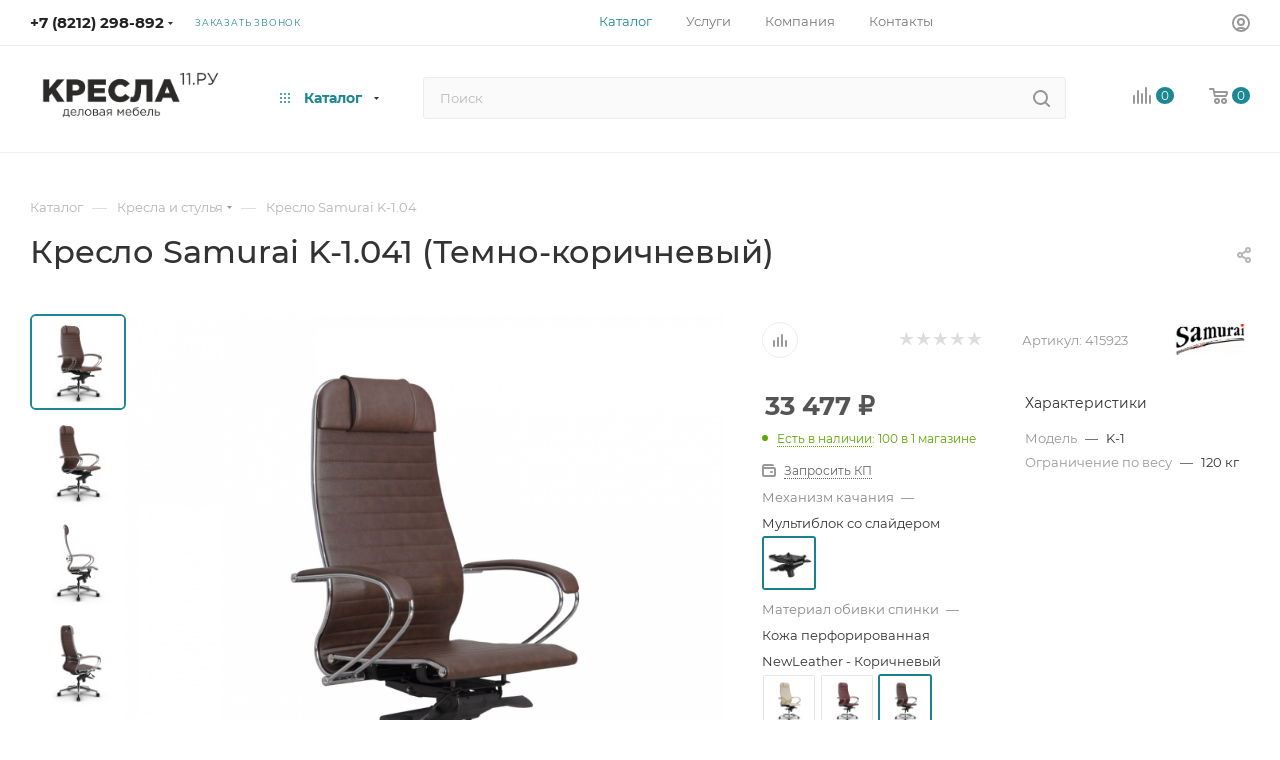

--- FILE ---
content_type: text/html; charset=UTF-8
request_url: https://kresla11.ru/catalog/kreslya/58192/?oid=58948
body_size: 62275
content:
<!DOCTYPE html>
<html xmlns="http://www.w3.org/1999/xhtml" xml:lang="ru" lang="ru"  >
<head><link rel="canonical" href="https://kresla11.ru/catalog/kreslya/kresla_samurai/58192/" />
<!-- Yandex.Metrika counter -->
<script >
    (function (d, w, c) {
        (w[c] = w[c] || []).push(function() {
            try {
                w.yaCounter50313202 = new Ya.Metrika({
                    id:50313202,
                    clickmap:true,
                    trackLinks:true,
                    accurateTrackBounce:true,
                    webvisor:true,
                    ecommerce:"dataLayer"
                });
            } catch(e) { }
        });
        var n = d.getElementsByTagName("script")[0],
            x = "https://mc.yandex.ru/metrika/watch.js",
            s = d.createElement("script"),
            f = function () { n.parentNode.insertBefore(s, n); };
        for (var i = 0; i < document.scripts.length; i++) {
            if (document.scripts[i].src === x) { return; }
        }
        s.type = "text/javascript";
        s.async = true;
        s.src = x;
        if (w.opera == "[object Opera]") {
            d.addEventListener("DOMContentLoaded", f, false);
        } else { f(); }
    })(document, window, "yandex_metrika_callbacks");
</script>
<noscript><div><img data-lazyload class="lazy " src="[data-uri]" data-src="https://mc.yandex.ru/watch/50313202" style="position:absolute; left:-9999px;" alt="" /></div></noscript>
<!-- /Yandex.Metrika counter -->
	<title>Кресло Samurai K-1.041 (Темно-коричневый) купить в Сыктывкаре по лучшей цене 33&nbsp;477 &#8381; р.</title>
	<meta name="viewport" content="initial-scale=1.0, width=device-width, maximum-scale=1" />
	<meta name="HandheldFriendly" content="true" />
	<meta name="yes" content="yes" />
	<meta name="apple-mobile-web-app-status-bar-style" content="black" />
	<meta name="SKYPE_TOOLBAR" content="SKYPE_TOOLBAR_PARSER_COMPATIBLE" />
	<meta http-equiv="Content-Type" content="text/html; charset=UTF-8" />
<meta name="keywords" content="Кресло Samurai K-1.04 в наличии, сборка, доставка, гарантия!" />
<meta name="description" content="Кресло Samurai K-1.04 в Сыктывкаре, цены выгодней чем на Авито, с гарантией качества от производителя. Интернет-магазин «КРЕСЛА11.РУ» . У нас вы можете купить Кресла SAMURAI , с доставкой в удобное для вас время. У нас всегда большой ассортимент кресло samurai k-1.04, высокое качество по лучшей цене г. Сыктывкар, Ухта, Сосногорск, Инта, Печора, Усинск, Воркута." />
<link href="/bitrix/css/aspro.max/notice.min.css?16697347262876"  rel="stylesheet" />
<link href="/bitrix/js/ui/design-tokens/dist/ui.design-tokens.min.css?172051411923463"  rel="stylesheet" />
<link href="/bitrix/js/ui/fonts/opensans/ui.font.opensans.min.css?16989049842320"  rel="stylesheet" />
<link href="/bitrix/js/main/popup/dist/main.popup.bundle.min.css?175144218428056"  rel="stylesheet" />
<link href="/bitrix/cache/css/s1/aspro_max/page_d3e4b45b5cfa1e6de22242b401346ee0/page_d3e4b45b5cfa1e6de22242b401346ee0_v1.css?1760034097138020"  rel="stylesheet" />
<link href="/bitrix/cache/css/s1/aspro_max/default_2c3990490a3261fbecb52665ca8e412d/default_2c3990490a3261fbecb52665ca8e412d_v1.css?175299945658653"  rel="stylesheet" />
<link href="/bitrix/panel/main/popup.min.css?169890502920774"  rel="stylesheet" />
<link href="/bitrix/cache/css/s1/aspro_max/template_65d5d7ce09c5af8e1cf9f255215e2024/template_65d5d7ce09c5af8e1cf9f255215e2024_v1.css?17600340871170642"  data-template-style="true" rel="stylesheet" />
<script>if(!window.BX)window.BX={};if(!window.BX.message)window.BX.message=function(mess){if(typeof mess==='object'){for(let i in mess) {BX.message[i]=mess[i];} return true;}};</script>
<script>(window.BX||top.BX).message({"JS_CORE_LOADING":"Загрузка...","JS_CORE_NO_DATA":"- Нет данных -","JS_CORE_WINDOW_CLOSE":"Закрыть","JS_CORE_WINDOW_EXPAND":"Развернуть","JS_CORE_WINDOW_NARROW":"Свернуть в окно","JS_CORE_WINDOW_SAVE":"Сохранить","JS_CORE_WINDOW_CANCEL":"Отменить","JS_CORE_WINDOW_CONTINUE":"Продолжить","JS_CORE_H":"ч","JS_CORE_M":"м","JS_CORE_S":"с","JSADM_AI_HIDE_EXTRA":"Скрыть лишние","JSADM_AI_ALL_NOTIF":"Показать все","JSADM_AUTH_REQ":"Требуется авторизация!","JS_CORE_WINDOW_AUTH":"Войти","JS_CORE_IMAGE_FULL":"Полный размер"});</script>
<script src="/bitrix/js/main/core/core.min.js?1751442243230432"></script>
<script>BX.Runtime.registerExtension({"name":"main.core","namespace":"BX","loaded":true});</script>
<script>BX.setJSList(["\/bitrix\/js\/main\/core\/core_ajax.js","\/bitrix\/js\/main\/core\/core_promise.js","\/bitrix\/js\/main\/polyfill\/promise\/js\/promise.js","\/bitrix\/js\/main\/loadext\/loadext.js","\/bitrix\/js\/main\/loadext\/extension.js","\/bitrix\/js\/main\/polyfill\/promise\/js\/promise.js","\/bitrix\/js\/main\/polyfill\/find\/js\/find.js","\/bitrix\/js\/main\/polyfill\/includes\/js\/includes.js","\/bitrix\/js\/main\/polyfill\/matches\/js\/matches.js","\/bitrix\/js\/ui\/polyfill\/closest\/js\/closest.js","\/bitrix\/js\/main\/polyfill\/fill\/main.polyfill.fill.js","\/bitrix\/js\/main\/polyfill\/find\/js\/find.js","\/bitrix\/js\/main\/polyfill\/matches\/js\/matches.js","\/bitrix\/js\/main\/polyfill\/core\/dist\/polyfill.bundle.js","\/bitrix\/js\/main\/core\/core.js","\/bitrix\/js\/main\/polyfill\/intersectionobserver\/js\/intersectionobserver.js","\/bitrix\/js\/main\/lazyload\/dist\/lazyload.bundle.js","\/bitrix\/js\/main\/polyfill\/core\/dist\/polyfill.bundle.js","\/bitrix\/js\/main\/parambag\/dist\/parambag.bundle.js"]);
</script>
<script>BX.Runtime.registerExtension({"name":"pull.protobuf","namespace":"BX","loaded":true});</script>
<script>BX.Runtime.registerExtension({"name":"rest.client","namespace":"window","loaded":true});</script>
<script>(window.BX||top.BX).message({"pull_server_enabled":"N","pull_config_timestamp":0,"shared_worker_allowed":"Y","pull_guest_mode":"N","pull_guest_user_id":0,"pull_worker_mtime":1749638510});(window.BX||top.BX).message({"PULL_OLD_REVISION":"Для продолжения корректной работы с сайтом необходимо перезагрузить страницу."});</script>
<script>BX.Runtime.registerExtension({"name":"pull.client","namespace":"BX","loaded":true});</script>
<script>BX.Runtime.registerExtension({"name":"pull","namespace":"window","loaded":true});</script>
<script>BX.Runtime.registerExtension({"name":"aspro_bootstrap","namespace":"window","loaded":true});</script>
<script>BX.Runtime.registerExtension({"name":"aspro_logo","namespace":"window","loaded":true});</script>
<script>(window.BX||top.BX).message({"NOTICE_ADDED2CART":"В корзине","NOTICE_CLOSE":"Закрыть","NOTICE_MORE":"и ещё #COUNT# #PRODUCTS#","NOTICE_PRODUCT0":"товаров","NOTICE_PRODUCT1":"товар","NOTICE_PRODUCT2":"товара","NOTICE_ADDED2DELAY":"В отложенных","NOTICE_ADDED2COMPARE":"В сравнении","NOTICE_ERROR":"Ошибка","NOTICE_REQUEST_ERROR":"Ошибка запроса","NOTICE_AUTHORIZED":"Вы успешно авторизовались","NOTICE_ADDED2FAVORITE":"В избранном","NOTICE_ADDED2SUBSCRIBE":"Вы подписались","NOTICE_REMOVED_FROM_COMPARE":"Удалено из сравнения","NOTICE_REMOVED_FROM_FAVORITE":"Удалено из избранного","NOTICE_REMOVED_FROM_SUBSCRIBE":"Удалено из подписки"});</script>
<script>BX.Runtime.registerExtension({"name":"aspro_notice","namespace":"window","loaded":true});</script>
<script>BX.Runtime.registerExtension({"name":"aspro_jquery.validate","namespace":"window","loaded":true});</script>
<script>BX.Runtime.registerExtension({"name":"aspro_validate","namespace":"window","loaded":true});</script>
<script>BX.Runtime.registerExtension({"name":"aspro_jquery.uniform","namespace":"window","loaded":true});</script>
<script>(window.BX||top.BX).message({"CT_BST_SEARCH_BUTTON2":"Найти","SEARCH_IN_SITE_FULL":"По всему сайту","SEARCH_IN_SITE":"Везде","SEARCH_IN_CATALOG_FULL":"По каталогу","SEARCH_IN_CATALOG":"Каталог"});</script>
<script>BX.Runtime.registerExtension({"name":"aspro_searchtitle","namespace":"window","loaded":true});</script>
<script>BX.Runtime.registerExtension({"name":"aspro_line_block","namespace":"window","loaded":true});</script>
<script>BX.Runtime.registerExtension({"name":"aspro_swiper_init","namespace":"window","loaded":true});</script>
<script>BX.Runtime.registerExtension({"name":"aspro_swiper","namespace":"window","loaded":true});</script>
<script>BX.Runtime.registerExtension({"name":"aspro_mega_menu","namespace":"window","loaded":true});</script>
<script>BX.Runtime.registerExtension({"name":"ui.design-tokens","namespace":"window","loaded":true});</script>
<script>BX.Runtime.registerExtension({"name":"ui.fonts.opensans","namespace":"window","loaded":true});</script>
<script>BX.Runtime.registerExtension({"name":"main.popup","namespace":"BX.Main","loaded":true});</script>
<script>BX.Runtime.registerExtension({"name":"popup","namespace":"window","loaded":true});</script>
<script>BX.Runtime.registerExtension({"name":"aspro_buy_services","namespace":"window","loaded":true});</script>
<script>BX.Runtime.registerExtension({"name":"main.pageobject","namespace":"window","loaded":true});</script>
<script>(window.BX||top.BX).message({"JS_CORE_LOADING":"Загрузка...","JS_CORE_NO_DATA":"- Нет данных -","JS_CORE_WINDOW_CLOSE":"Закрыть","JS_CORE_WINDOW_EXPAND":"Развернуть","JS_CORE_WINDOW_NARROW":"Свернуть в окно","JS_CORE_WINDOW_SAVE":"Сохранить","JS_CORE_WINDOW_CANCEL":"Отменить","JS_CORE_WINDOW_CONTINUE":"Продолжить","JS_CORE_H":"ч","JS_CORE_M":"м","JS_CORE_S":"с","JSADM_AI_HIDE_EXTRA":"Скрыть лишние","JSADM_AI_ALL_NOTIF":"Показать все","JSADM_AUTH_REQ":"Требуется авторизация!","JS_CORE_WINDOW_AUTH":"Войти","JS_CORE_IMAGE_FULL":"Полный размер"});</script>
<script>BX.Runtime.registerExtension({"name":"window","namespace":"window","loaded":true});</script>
<script>(window.BX||top.BX).message({"DROP_FILE":"\u003Cspan\u003EНажмите для загрузки\u003C\/span\u003E или перетащите фото (до #COUNT_FILES# файлов, 0.5 мб на файл)"});</script>
<script>BX.Runtime.registerExtension({"name":"aspro_drop","namespace":"window","loaded":true});</script>
<script type="extension/settings" data-extension="currency.currency-core">{"region":"ru"}</script>
<script>BX.Runtime.registerExtension({"name":"currency.currency-core","namespace":"BX.Currency","loaded":true});</script>
<script>BX.Runtime.registerExtension({"name":"currency","namespace":"window","loaded":true});</script>
<script>BX.Runtime.registerExtension({"name":"aspro_swiper_main_styles","namespace":"window","loaded":true});</script>
<script>BX.Runtime.registerExtension({"name":"aspro_swiper_events","namespace":"window","loaded":true});</script>
<script>BX.Runtime.registerExtension({"name":"aspro_hash_location","namespace":"window","loaded":true});</script>
<script>BX.Runtime.registerExtension({"name":"aspro_tabs_history","namespace":"window","loaded":true});</script>
<script>BX.Runtime.registerExtension({"name":"aspro_countdown","namespace":"window","loaded":true});</script>
<script>BX.Runtime.registerExtension({"name":"aspro_grid-list","namespace":"window","loaded":true});</script>
<script>BX.Runtime.registerExtension({"name":"aspro_video_inline_appear","namespace":"window","loaded":true});</script>
<script>BX.Runtime.registerExtension({"name":"aspro_skeleton","namespace":"window","loaded":true});</script>
<script>BX.Runtime.registerExtension({"name":"aspro_ui-card","namespace":"window","loaded":true});</script>
<script>BX.Runtime.registerExtension({"name":"aspro_video_block","namespace":"window","loaded":true});</script>
<script>BX.Runtime.registerExtension({"name":"aspro_ikSelect","namespace":"window","loaded":true});</script>
<script>BX.Runtime.registerExtension({"name":"aspro_gallery_small","namespace":"window","loaded":true});</script>
<script>BX.Runtime.registerExtension({"name":"ls","namespace":"window","loaded":true});</script>
<script>BX.Runtime.registerExtension({"name":"aspro_owl_carousel","namespace":"window","loaded":true});</script>
<script>BX.Runtime.registerExtension({"name":"aspro_catalog_element","namespace":"window","loaded":true});</script>
<script>BX.Runtime.registerExtension({"name":"aspro_detail_gallery","namespace":"window","loaded":true});</script>
<script>BX.Runtime.registerExtension({"name":"aspro_bonus_system","namespace":"window","loaded":true});</script>
<script>BX.Runtime.registerExtension({"name":"aspro_fancybox","namespace":"window","loaded":true});</script>
<script>BX.Runtime.registerExtension({"name":"aspro_animation_ext","namespace":"window","loaded":true});</script>
<script>(window.BX||top.BX).message({"LANGUAGE_ID":"ru","FORMAT_DATE":"DD.MM.YYYY","FORMAT_DATETIME":"DD.MM.YYYY HH:MI:SS","COOKIE_PREFIX":"BITRIX_SM","SERVER_TZ_OFFSET":"10800","UTF_MODE":"Y","SITE_ID":"s1","SITE_DIR":"\/","USER_ID":"","SERVER_TIME":1764039867,"USER_TZ_OFFSET":0,"USER_TZ_AUTO":"Y","bitrix_sessid":"91b27271d56bd72145cb34f2dbc717aa"});</script>

<script  src="/bitrix/cache/js/s1/aspro_max/kernel_main/kernel_main_v1.js?1753515945196377"></script>
<script src="/bitrix/js/pull/protobuf/protobuf.min.js?166973454976433"></script>
<script src="/bitrix/js/pull/protobuf/model.min.js?166973454914190"></script>
<script src="/bitrix/js/rest/client/rest.client.min.js?16697345509240"></script>
<script src="/bitrix/js/pull/client/pull.client.min.js?174963851249849"></script>
<script src="/bitrix/js/main/ajax.min.js?166973451722194"></script>
<script src="/bitrix/js/aspro.max/notice.min.js?174111378214441"></script>
<script src="/bitrix/js/main/popup/dist/main.popup.bundle.min.js?175144224166962"></script>
<script src="/bitrix/js/main/rating.min.js?169902153112227"></script>
<script src="/bitrix/js/currency/currency-core/dist/currency-core.bundle.min.js?17205140304569"></script>
<script src="/bitrix/js/currency/core_currency.min.js?1720514030835"></script>
<script src="/bitrix/js/main/core/core_ls.min.js?17421931132683"></script>
<script>BX.setJSList(["\/bitrix\/js\/main\/pageobject\/pageobject.js","\/bitrix\/js\/main\/core\/core_window.js","\/bitrix\/js\/main\/session.js","\/bitrix\/js\/main\/date\/main.date.js","\/bitrix\/js\/main\/core\/core_date.js","\/bitrix\/js\/main\/utils.js","\/bitrix\/js\/main\/core\/core_fx.js","\/bitrix\/js\/main\/dd.js","\/bitrix\/js\/main\/core\/core_uf.js","\/bitrix\/js\/main\/core\/core_dd.js","\/bitrix\/js\/main\/core\/core_tooltip.js","\/bitrix\/templates\/aspro_max\/components\/bitrix\/catalog\/main\/script.js","\/bitrix\/templates\/aspro_max\/components\/bitrix\/catalog.element\/main4\/script.js","\/bitrix\/templates\/aspro_max\/components\/bitrix\/sale.prediction.product.detail\/main\/script.js","\/bitrix\/templates\/aspro_max\/components\/bitrix\/sale.gift.product\/main\/script.js","\/bitrix\/templates\/aspro_max\/components\/bitrix\/sale.gift.main.products\/main\/script.js","\/bitrix\/templates\/aspro_max\/js\/buy_services.min.js","\/bitrix\/templates\/aspro_max\/js\/rating_likes.js","\/bitrix\/templates\/aspro_max\/components\/bitrix\/news.list\/news-list\/script.js","\/bitrix\/templates\/aspro_max\/js\/slider.swiper.galleryEvents.min.js","\/bitrix\/templates\/aspro_max\/js\/hash_location.js","\/bitrix\/templates\/aspro_max\/js\/tabs_history.js","\/bitrix\/templates\/aspro_max\/js\/countdown.js","\/bitrix\/templates\/aspro_max\/js\/video_inline_appear.min.js","\/bitrix\/templates\/aspro_max\/js\/jquery.ikSelect.min.js","\/bitrix\/templates\/aspro_max\/js\/gallery_small.js","\/bitrix\/templates\/aspro_max\/js\/jquery.history.js","\/bitrix\/templates\/aspro_max\/vendor\/js\/carousel\/owl\/owl.carousel.min.js","\/bitrix\/templates\/aspro_max\/js\/catalog_element.min.js","\/bitrix\/templates\/aspro_max\/js\/jquery.fancybox.min.js","\/bitrix\/templates\/aspro_max\/vendor\/js\/bootstrap.js","\/bitrix\/templates\/aspro_max\/js\/jquery.actual.min.js","\/bitrix\/templates\/aspro_max\/vendor\/js\/ripple.js","\/bitrix\/templates\/aspro_max\/js\/browser.js","\/bitrix\/templates\/aspro_max\/vendor\/js\/sticky-sidebar.js","\/bitrix\/templates\/aspro_max\/js\/jquery.alphanumeric.js","\/bitrix\/templates\/aspro_max\/js\/jquery.cookie.js","\/bitrix\/templates\/aspro_max\/js\/mobile.js","\/bitrix\/templates\/aspro_max\/js\/main.js","\/bitrix\/templates\/aspro_max\/js\/blocks\/blocks.js","\/bitrix\/templates\/aspro_max\/js\/logo.min.js","\/bitrix\/templates\/aspro_max\/js\/autoload\/dropdown-product.js","\/bitrix\/templates\/aspro_max\/js\/autoload\/item-action.js","\/bitrix\/templates\/aspro_max\/js\/autoload\/select_offer_load.js","\/bitrix\/templates\/aspro_max\/js\/jquery.validate.js","\/bitrix\/templates\/aspro_max\/js\/conditional\/validation.js","\/bitrix\/templates\/aspro_max\/js\/jquery.uniform.min.js","\/bitrix\/components\/bitrix\/search.title\/script.js","\/bitrix\/templates\/aspro_max\/components\/bitrix\/search.title\/mega_menu\/script.js","\/bitrix\/templates\/aspro_max\/js\/searchtitle.js","\/bitrix\/templates\/aspro_max\/components\/bitrix\/menu\/menu_in_burger\/script.js","\/bitrix\/templates\/aspro_max\/components\/bitrix\/news.list\/banners\/script.js","\/bitrix\/templates\/aspro_max\/js\/slider.swiper.min.js","\/bitrix\/templates\/aspro_max\/vendor\/js\/carousel\/swiper\/swiper-bundle.min.js","\/bitrix\/templates\/aspro_max\/js\/mega_menu.js","\/bitrix\/templates\/aspro_max\/components\/bitrix\/search.title\/corp\/script.js","\/bitrix\/templates\/aspro_max\/js\/custom.js","\/bitrix\/templates\/aspro_max\/components\/bitrix\/catalog.comments\/catalog\/script.js","\/bitrix\/templates\/aspro_max\/js\/drop.js"]);</script>
<script>BX.setCSSList(["\/bitrix\/templates\/aspro_max\/components\/bitrix\/catalog\/main\/style.css","\/bitrix\/templates\/aspro_max\/components\/bitrix\/sale.gift.main.products\/main\/style.css","\/bitrix\/templates\/aspro_max\/css\/buy_services.min.css","\/bitrix\/templates\/aspro_max\/components\/bitrix\/news.list\/news-list\/style.css","\/bitrix\/components\/bitrix\/system.show_message\/templates\/.default\/style.css","\/bitrix\/templates\/aspro_max\/css\/main_slider.min.css","\/bitrix\/templates\/aspro_max\/css\/blocks\/grid-list.min.css","\/bitrix\/templates\/aspro_max\/css\/skeleton.css","\/bitrix\/templates\/aspro_max\/css\/conditional\/ui-card.min.css","\/bitrix\/templates\/aspro_max\/css\/video_block.min.css","\/bitrix\/templates\/aspro_max\/css\/gallery_small.css","\/bitrix\/templates\/aspro_max\/vendor\/css\/carousel\/owl\/owl.carousel.min.css","\/bitrix\/templates\/aspro_max\/vendor\/css\/carousel\/owl\/owl.theme.default.min.css","\/bitrix\/templates\/aspro_max\/css\/detail-gallery.css","\/bitrix\/templates\/aspro_max\/css\/bonus-system.min.css","\/bitrix\/templates\/aspro_max\/css\/jquery.fancybox.min.css","\/bitrix\/templates\/aspro_max\/css\/animation\/animation_ext.css","\/bitrix\/templates\/aspro_max\/css\/fonts\/montserrat\/css\/montserrat.min.css","\/bitrix\/templates\/aspro_max\/css\/blocks\/dark-light-theme.css","\/bitrix\/templates\/aspro_max\/css\/colored.css","\/bitrix\/templates\/aspro_max\/vendor\/css\/bootstrap.css","\/bitrix\/templates\/aspro_max\/css\/styles.css","\/bitrix\/templates\/aspro_max\/css\/blocks\/blocks.css","\/bitrix\/templates\/aspro_max\/css\/blocks\/common.blocks\/counter-state\/counter-state.css","\/bitrix\/templates\/aspro_max\/css\/menu.css","\/bitrix\/templates\/aspro_max\/css\/catalog.css","\/bitrix\/templates\/aspro_max\/vendor\/css\/ripple.css","\/bitrix\/templates\/aspro_max\/css\/stores.css","\/bitrix\/templates\/aspro_max\/css\/yandex_map.css","\/bitrix\/templates\/aspro_max\/css\/header_fixed.css","\/bitrix\/templates\/aspro_max\/ajax\/ajax.css","\/bitrix\/templates\/aspro_max\/css\/searchtitle.css","\/bitrix\/templates\/aspro_max\/css\/blocks\/line-block.min.css","\/bitrix\/templates\/aspro_max\/vendor\/css\/carousel\/swiper\/swiper-bundle.min.css","\/bitrix\/templates\/aspro_max\/css\/slider.swiper.min.css","\/bitrix\/templates\/aspro_max\/css\/mega_menu.css","\/bitrix\/templates\/aspro_max\/components\/bitrix\/breadcrumb\/main\/style.css","\/bitrix\/templates\/aspro_max\/css\/footer.css","\/bitrix\/components\/aspro\/marketing.popup\/templates\/max\/style.css","\/bitrix\/templates\/aspro_max\/styles.css","\/bitrix\/templates\/aspro_max\/template_styles.css","\/bitrix\/templates\/aspro_max\/css\/header.css","\/bitrix\/templates\/aspro_max\/css\/media.css","\/bitrix\/templates\/aspro_max\/css\/h1-medium.css","\/bitrix\/templates\/aspro_max\/css\/round-elements.css","\/bitrix\/templates\/aspro_max\/css\/lower-buttons.css","\/bitrix\/templates\/aspro_max\/themes\/custom_s1\/theme.css","\/bitrix\/templates\/aspro_max\/css\/widths\/width-2.css","\/bitrix\/templates\/aspro_max\/css\/fonts\/font-10.css","\/bitrix\/templates\/aspro_max\/css\/custom.css","\/bitrix\/templates\/aspro_max\/components\/bitrix\/catalog.comments\/catalog\/style.css","\/bitrix\/templates\/aspro_max\/css\/drop.css","\/bitrix\/components\/bitrix\/blog\/templates\/.default\/style.css","\/bitrix\/components\/bitrix\/blog\/templates\/.default\/themes\/green\/style.css","\/bitrix\/components\/bitrix\/rating.vote\/templates\/standart_text\/style.css"]);</script>
<script>
					(function () {
						"use strict";
						var counter = function ()
						{
							var cookie = (function (name) {
								var parts = ("; " + document.cookie).split("; " + name + "=");
								if (parts.length == 2) {
									try {return JSON.parse(decodeURIComponent(parts.pop().split(";").shift()));}
									catch (e) {}
								}
							})("BITRIX_CONVERSION_CONTEXT_s1");
							if (cookie && cookie.EXPIRE >= BX.message("SERVER_TIME"))
								return;
							var request = new XMLHttpRequest();
							request.open("POST", "/bitrix/tools/conversion/ajax_counter.php", true);
							request.setRequestHeader("Content-type", "application/x-www-form-urlencoded");
							request.send(
								"SITE_ID="+encodeURIComponent("s1")+
								"&sessid="+encodeURIComponent(BX.bitrix_sessid())+
								"&HTTP_REFERER="+encodeURIComponent(document.referrer)
							);
						};
						if (window.frameRequestStart === true)
							BX.addCustomEvent("onFrameDataReceived", counter);
						else
							BX.ready(counter);
					})();
				</script>
<script>BX.message({'PORTAL_WIZARD_NAME':'Аспро: Максимум - интернет-магазин','PORTAL_WIZARD_DESC':'Аспро: Максимум - интернет магазин с поддержкой современных технологий: BigData, композитный сайт, фасетный поиск, адаптивная верстка','ASPRO_MAX_MOD_INST_OK':'Поздравляем, модуль «Аспро: Максимум - интернет-магазин» успешно установлен!<br />\nДля установки готового сайта, пожалуйста перейдите <a href=\'/bitrix/admin/wizard_list.php?lang=ru\'>в список мастеров<\/a> <br />и выберите пункт «Установить» в меню мастера aspro:max','ASPRO_MAX_MOD_UNINST_OK':'Удаление модуля успешно завершено','ASPRO_MAX_SCOM_INSTALL_NAME':'Аспро: Максимум - интернет-магазин','ASPRO_MAX_SCOM_INSTALL_DESCRIPTION':'Мастер создания интернет-магазина «Аспро: Максимум - интернет-магазин»','ASPRO_MAX_SCOM_INSTALL_TITLE':'Установка модуля \"Аспро: Максимум\"','ASPRO_MAX_SCOM_UNINSTALL_TITLE':'Удаление модуля \"Аспро: Максимум\"','ASPRO_MAX_SPER_PARTNER':'Аспро','ASPRO_MAX_PARTNER_URI':'http://www.aspro.ru','OPEN_WIZARDS_LIST':'Открыть список мастеров','ASPRO_MAX_INSTALL_SITE':'Установить готовый сайт','PHONE':'Телефон','FAST_VIEW':'Быстрый просмотр','TABLES_SIZE_TITLE':'Подбор размера','SOCIAL':'Социальные сети','DESCRIPTION':'Описание магазина','ITEMS':'Товары','LOGO':'Логотип','REGISTER_INCLUDE_AREA':'Текст о регистрации','AUTH_INCLUDE_AREA':'Текст об авторизации','FRONT_IMG':'Изображение компании','EMPTY_CART':'пуста','CATALOG_VIEW_MORE':'... Показать все','CATALOG_VIEW_LESS':'... Свернуть','JS_REQUIRED':'Заполните это поле','JS_FORMAT':'Неверный формат','JS_FILE_EXT':'Недопустимое расширение файла','JS_PASSWORD_COPY':'Пароли не совпадают','JS_PASSWORD_LENGTH':'Минимум 6 символов','JS_ERROR':'Неверно заполнено поле','JS_FILE_SIZE':'Максимальный размер 5мб','JS_FILE_BUTTON_NAME':'Выберите файл','JS_FILE_DEFAULT':'Прикрепите файл','JS_DATE':'Некорректная дата','JS_DATETIME':'Некорректная дата/время','JS_REQUIRED_LICENSES':'Согласитесь с условиями','JS_REQUIRED_OFFER':'Согласитесь с условиями','LICENSE_PROP':'Согласие на обработку персональных данных','LOGIN_LEN':'Введите минимум {0} символа','FANCY_CLOSE':'Закрыть','FANCY_NEXT':'Следующий','FANCY_PREV':'Предыдущий','TOP_AUTH_REGISTER':'Регистрация','CALLBACK':'Заказать звонок','ASK':'Задать вопрос','REVIEW':'Оставить отзыв','S_CALLBACK':'Заказать звонок','UNTIL_AKC':'До конца акции','TITLE_QUANTITY_BLOCK':'Остаток','TITLE_QUANTITY':'шт','TOTAL_SUMM_ITEM':'Общая стоимость ','SUBSCRIBE_SUCCESS':'Вы успешно подписались','RECAPTCHA_TEXT':'Подтвердите, что вы не робот','JS_RECAPTCHA_ERROR':'Пройдите проверку','COUNTDOWN_SEC':'сек','COUNTDOWN_MIN':'мин','COUNTDOWN_HOUR':'час','COUNTDOWN_DAY0':'дн','COUNTDOWN_DAY1':'дн','COUNTDOWN_DAY2':'дн','COUNTDOWN_WEAK0':'Недель','COUNTDOWN_WEAK1':'Неделя','COUNTDOWN_WEAK2':'Недели','COUNTDOWN_MONTH0':'Месяцев','COUNTDOWN_MONTH1':'Месяц','COUNTDOWN_MONTH2':'Месяца','COUNTDOWN_YEAR0':'Лет','COUNTDOWN_YEAR1':'Год','COUNTDOWN_YEAR2':'Года','COUNTDOWN_COMPACT_SEC':'с','COUNTDOWN_COMPACT_MIN':'м','COUNTDOWN_COMPACT_HOUR':'ч','COUNTDOWN_COMPACT_DAY':'д','COUNTDOWN_COMPACT_WEAK':'н','COUNTDOWN_COMPACT_MONTH':'м','COUNTDOWN_COMPACT_YEAR0':'л','COUNTDOWN_COMPACT_YEAR1':'г','CATALOG_PARTIAL_BASKET_PROPERTIES_ERROR':'Заполнены не все свойства у добавляемого товара','CATALOG_EMPTY_BASKET_PROPERTIES_ERROR':'Выберите свойства товара, добавляемые в корзину в параметрах компонента','CATALOG_ELEMENT_NOT_FOUND':'Элемент не найден','ERROR_ADD2BASKET':'Ошибка добавления товара в корзину','CATALOG_SUCCESSFUL_ADD_TO_BASKET':'Успешное добавление товара в корзину','ERROR_BASKET_TITLE':'Ошибка корзины','ERROR_BASKET_PROP_TITLE':'Выберите свойства, добавляемые в корзину','ERROR_BASKET_BUTTON':'Выбрать','BASKET_TOP':'Корзина в шапке','ERROR_ADD_DELAY_ITEM':'Ошибка отложенной корзины','VIEWED_TITLE':'Ранее вы смотрели','VIEWED_BEFORE':'Ранее вы смотрели','BEST_TITLE':'Лучшие предложения','CT_BST_SEARCH_BUTTON':'Поиск','CT_BST_SEARCH2_BUTTON':'Найти','BASKET_PRINT_BUTTON':'Распечатать','BASKET_CLEAR_ALL_BUTTON':'Очистить','BASKET_QUICK_ORDER_BUTTON':'Быстрый заказ','BASKET_CONTINUE_BUTTON':'Продолжить покупки','BASKET_ORDER_BUTTON':'Оформить заказ','SHARE_BUTTON':'Поделиться','BASKET_CHANGE_TITLE':'Ваш заказ','BASKET_CHANGE_LINK':'Изменить','MORE_INFO_SKU':'Купить','FROM':'от','BEFORE':'до','TITLE_BLOCK_VIEWED_NAME':'Ранее вы смотрели','T_BASKET':'Корзина','FILTER_EXPAND_VALUES':'Показать все','FILTER_HIDE_VALUES':'Свернуть','FULL_ORDER':'Полный заказ','CUSTOM_COLOR_CHOOSE':'Выбрать','CUSTOM_COLOR_CANCEL':'Отмена','S_MOBILE_MENU':'Меню','MAX_T_MENU_BACK':'Назад','MAX_T_MENU_CALLBACK':'Обратная связь','MAX_T_MENU_CONTACTS_TITLE':'Будьте на связи','SEARCH_TITLE':'Поиск','SOCIAL_TITLE':'Оставайтесь на связи','HEADER_SCHEDULE':'Время работы','SEO_TEXT':'SEO описание','COMPANY_IMG':'Картинка компании','COMPANY_TEXT':'Описание компании','CONFIG_SAVE_SUCCESS':'Настройки сохранены','CONFIG_SAVE_FAIL':'Ошибка сохранения настроек','ITEM_ECONOMY':'Экономия','ITEM_ARTICLE':'Артикул: ','JS_FORMAT_ORDER':'имеет неверный формат','JS_BASKET_COUNT_TITLE':'В корзине товаров на SUMM','POPUP_VIDEO':'Видео','POPUP_GIFT_TEXT':'Нашли что-то особенное? Намекните другу о подарке!','ORDER_FIO_LABEL':'Ф.И.О.','ORDER_PHONE_LABEL':'Телефон','ORDER_REGISTER_BUTTON':'Регистрация','PRICES_TYPE':'Варианты цен','FILTER_HELPER_VALUES':' знач.','SHOW_MORE_SCU_MAIN':'Еще #COUNT#','SHOW_MORE_SCU_1':'предложение','SHOW_MORE_SCU_2':'предложения','SHOW_MORE_SCU_3':'предложений','PARENT_ITEM_NOT_FOUND':'Не найден основной товар для услуги в корзине. Обновите страницу и попробуйте снова.','INVALID_NUMBER':'Неверный номер','INVALID_COUNTRY_CODE':'Неверный код страны','TOO_SHORT':'Номер слишком короткий','TOO_LONG':'Номер слишком длинный','FORM_REQUIRED_FIELDS':'обязательные поля'})</script>
<link href="/bitrix/templates/aspro_max/css/critical.min.css?166973560724" data-skip-moving="true" rel="stylesheet">
<meta name="theme-color" content="#1d8793">
<style>:root{--theme-base-color: #1d8793;--theme-base-opacity-color: #1d87931a;--theme-base-color-hue:186;--theme-base-color-saturation:67%;--theme-base-color-lightness:35%;}</style>
<style>html {--theme-page-width: 1500px;--theme-page-width-padding: 30px}</style>
<script src="/bitrix/templates/aspro_max/js/observer.js" async defer></script>
<script data-skip-moving="true">window.lazySizesConfig = window.lazySizesConfig || {};lazySizesConfig.loadMode = 1;lazySizesConfig.expand = 200;lazySizesConfig.expFactor = 1;lazySizesConfig.hFac = 0.1;window.lazySizesConfig.loadHidden = false;window.lazySizesConfig.lazyClass = "lazy";</script>
<script src="/bitrix/templates/aspro_max/js/ls.unveilhooks.min.js" data-skip-moving="true" defer></script>
<script src="/bitrix/templates/aspro_max/js/lazysizes.min.js" data-skip-moving="true" defer></script>
<link href="/bitrix/templates/aspro_max/css/print.min.css?168992861321755" data-template-style="true" rel="stylesheet" media="print">
                    <script src="/bitrix/templates/aspro_max/js/app.min.js?17411137822299"></script>
                    <script data-skip-moving="true" src="/bitrix/js/main/jquery/jquery-3.6.0.min.js"></script>
                    <script data-skip-moving="true" src="/bitrix/templates/aspro_max/js/speed.min.js?=1726862920"></script>
<link rel="shortcut icon" href="/favicon.png" type="image/png" />
<link rel="apple-touch-icon" sizes="180x180" href="/upload/CMax/efe/9v5blvlvvhmk9k38gb1o5xx2wrjrn0fl.png" />
<meta property="og:description" content="Кресло Samurai K-1.04 в Сыктывкаре, цены выгодней чем на Авито, с гарантией качества от производителя. Интернет-магазин «КРЕСЛА11.РУ» . У нас вы можете купить Кресла SAMURAI , с доставкой в удобное для вас время. У нас всегда большой ассортимент кресло samurai k-1.04, высокое качество по лучшей цене..." />
<meta property="og:image" content="https://kresla11.ru/upload/CMax/472/sts5hzbpwyw94ubpqo4x8tl31t4fikzk.png" />
<link rel="image_src" href="https://kresla11.ru/upload/CMax/472/sts5hzbpwyw94ubpqo4x8tl31t4fikzk.png"  />
<meta property="og:title" content="Кресло Samurai K-1.041 (Темно-коричневый) купить в Сыктывкаре по лучшей цене 33&nbsp;477 &#8381; р." />
<meta property="og:type" content="website" />
<meta property="og:url" content="https://kresla11.ru/catalog/kreslya/58192/?oid=58948" />
<script src="/bitrix/templates/aspro_max/js/fetch/bottom_panel.min.js?1726862920557" defer=""></script>

<script  src="/bitrix/cache/js/s1/aspro_max/template_d844ba77e5eefdd3e2afb7655d95957a/template_d844ba77e5eefdd3e2afb7655d95957a_v1.js?1760034087485878"></script>
<script  src="/bitrix/cache/js/s1/aspro_max/page_b9e77d1aee7e762acde49342c7e913b6/page_b9e77d1aee7e762acde49342c7e913b6_v1.js?1760034097245528"></script>
<script  src="/bitrix/cache/js/s1/aspro_max/default_39e9b279493051f77dc45e00ca38183c/default_39e9b279493051f77dc45e00ca38183c_v1.js?175299945611900"></script>
		<style>html {--theme-items-gap:32px;--fixed-header:80px;--fixed-tabs:49px;}</style>	</head>
<body class=" site_s1  fill_bg_n catalog-delayed-btn-N theme-light" id="main" data-site="/">
		
	<div id="panel"></div>
	
				<!--'start_frame_cache_basketitems-component-block'-->												<div id="ajax_basket"></div>
					<!--'end_frame_cache_basketitems-component-block'-->								<div class="cd-modal-bg"></div>
		<script data-skip-moving="true">var solutionName = 'arMaxOptions';</script>
		<script src="/bitrix/templates/aspro_max/js/setTheme.php?site_id=s1&site_dir=/" data-skip-moving="true"></script>
		<script>window.onload=function(){window.basketJSParams = window.basketJSParams || [];}
		BX.message({'MIN_ORDER_PRICE_TEXT':'<b>','LICENSES_TEXT':'Я согласен на <a href=\"/include/licenses_detail.php\" target=\"_blank\">обработку персональных данных<\/a>','OFFER_TEXT':'Согласен с <a href=\"/include/offer_detail.php\" target=\"_blank\">публичной офертой<\/a>'});
		arAsproOptions.PAGES.FRONT_PAGE = window[solutionName].PAGES.FRONT_PAGE = "";arAsproOptions.PAGES.BASKET_PAGE = window[solutionName].PAGES.BASKET_PAGE = "";arAsproOptions.PAGES.ORDER_PAGE = window[solutionName].PAGES.ORDER_PAGE = "";arAsproOptions.PAGES.PERSONAL_PAGE = window[solutionName].PAGES.PERSONAL_PAGE = "";arAsproOptions.PAGES.CATALOG_PAGE = window[solutionName].PAGES.CATALOG_PAGE = "1";</script>
		<div class="wrapper1  header_bglight bg_none long_header  high_one_row_header catalog_page basket_normal basket_fill_WHITE side_LEFT block_side_WIDE catalog_icons_Y banner_auto  mheader-v4 header-v17 header-font-lower_Y regions_N title_position_LEFT footer-v5 front-vindex1 mfixed_N mfixed_view_always title-v1 lazy_Y with_phones compact-catalog vertical-catalog-img landing-normal big-banners-mobile-normal bottom-icons-panel-N compact-breadcrumbs-N catalog-delayed-btn-N header_search_opacity  ">

<div class="mega_fixed_menu scrollblock">
	<div class="maxwidth-theme">
		<svg class="svg svg-close" width="14" height="14" viewBox="0 0 14 14">
		  <path data-name="Rounded Rectangle 568 copy 16" d="M1009.4,953l5.32,5.315a0.987,0.987,0,0,1,0,1.4,1,1,0,0,1-1.41,0L1008,954.4l-5.32,5.315a0.991,0.991,0,0,1-1.4-1.4L1006.6,953l-5.32-5.315a0.991,0.991,0,0,1,1.4-1.4l5.32,5.315,5.31-5.315a1,1,0,0,1,1.41,0,0.987,0.987,0,0,1,0,1.4Z" transform="translate(-1001 -946)"></path>
		</svg>
		<i class="svg svg-close mask arrow"></i>
		<div class="row">
			<div class="col-md-9">
				<div class="left_menu_block">
					<div class="logo_block flexbox flexbox--row align-items-normal">
						<div class="logo">
							<a href="/"><img src="/upload/CMax/472/sts5hzbpwyw94ubpqo4x8tl31t4fikzk.png" alt="Интернет-магазин «КРЕСЛА11.РУ»" title="Интернет-магазин «КРЕСЛА11.РУ»" data-src="" /></a>						</div>
						<div class="top-description addr">
							Готовый интернет-магазин мебели						</div>
					</div>
					<div class="search_block">
						<div class="search_wrap">
							<div class="search-block">
									<div class="search-wrapper">
		<div id="title-search_mega_menu">
			<form action="/catalog/" class="search">
				<div class="search-input-div">
					<input class="search-input" id="title-search-input_mega_menu" type="text" name="q" value="" placeholder="Поиск" size="20" maxlength="50" autocomplete="off" />
				</div>
				<div class="search-button-div">
					<button class="btn btn-search" type="submit" name="s" value="Найти"><i class="svg search2  inline " aria-hidden="true"><svg width="17" height="17" ><use xlink:href="/bitrix/templates/aspro_max/images/svg/header_icons_srite.svg#search"></use></svg></i></button>
					
					<span class="close-block inline-search-hide"><span class="svg svg-close close-icons"></span></span>
				</div>
			</form>
		</div>
	</div>
<script>
	var jsControl = new JCTitleSearch3({
		//'WAIT_IMAGE': '/bitrix/themes/.default/images/wait.gif',
		'AJAX_PAGE' : '/catalog/kreslya/58192/?oid=58948',
		'CONTAINER_ID': 'title-search_mega_menu',
		'INPUT_ID': 'title-search-input_mega_menu',
		'INPUT_ID_TMP': 'title-search-input_mega_menu',
		'MIN_QUERY_LEN': 2
	});
</script>							</div>
						</div>
					</div>
										<!-- noindex -->

	<div class="burger_menu_wrapper">
		
			<div class="top_link_wrapper">
				<div class="menu-item dropdown catalog wide_menu  active">
					<div class="wrap">
						<a class="dropdown-toggle" href="/catalog/">
							<div class="link-title color-theme-hover">
																	<i class="svg inline  svg-inline-icon_catalog" aria-hidden="true" ><svg xmlns="http://www.w3.org/2000/svg" width="10" height="10" viewBox="0 0 10 10"><path  data-name="Rounded Rectangle 969 copy 7" class="cls-1" d="M644,76a1,1,0,1,1-1,1A1,1,0,0,1,644,76Zm4,0a1,1,0,1,1-1,1A1,1,0,0,1,648,76Zm4,0a1,1,0,1,1-1,1A1,1,0,0,1,652,76Zm-8,4a1,1,0,1,1-1,1A1,1,0,0,1,644,80Zm4,0a1,1,0,1,1-1,1A1,1,0,0,1,648,80Zm4,0a1,1,0,1,1-1,1A1,1,0,0,1,652,80Zm-8,4a1,1,0,1,1-1,1A1,1,0,0,1,644,84Zm4,0a1,1,0,1,1-1,1A1,1,0,0,1,648,84Zm4,0a1,1,0,1,1-1,1A1,1,0,0,1,652,84Z" transform="translate(-643 -76)"/></svg></i>																Каталог							</div>
						</a>
													<span class="tail"></span>
							<div class="burger-dropdown-menu row">
								<div class="menu-wrapper" >
									
																														<div class="col-md-4 dropdown-submenu  has_img">
																						<a href="/catalog/ofisnaya_mebel/" class="color-theme-hover" title="Офисная мебель">
												<span class="name option-font-bold">Офисная мебель</span>
											</a>
																								<div class="burger-dropdown-menu toggle_menu">
																																									<div class="menu-item   ">
															<a href="/catalog/ofisnaya_mebel/argo_stoleshnitsa_22_mm/" title="АРГО (столешница 22 мм)">
																<span class="name color-theme-hover">АРГО (столешница 22 мм)</span>
															</a>
																													</div>
																																									<div class="menu-item   ">
															<a href="/catalog/ofisnaya_mebel/argentum_stoleshnitsa_25mm/" title="АРГЕНТУМ (столешница 25 мм)">
																<span class="name color-theme-hover">АРГЕНТУМ (столешница 25 мм)</span>
															</a>
																													</div>
																																									<div class="menu-item   ">
															<a href="/catalog/ofisnaya_mebel/argo_m/" title="АРГО на металлокаркасе">
																<span class="name color-theme-hover">АРГО на металлокаркасе</span>
															</a>
																													</div>
																																									<div class="menu-item   ">
															<a href="/catalog/ofisnaya_mebel/smart/" title="Смарт (столешница 25 мм)">
																<span class="name color-theme-hover">Смарт (столешница 25 мм)</span>
															</a>
																													</div>
																																									<div class="menu-item   ">
															<a href="/catalog/ofisnaya_mebel/resepshn/" title="Ресепшн">
																<span class="name color-theme-hover">Ресепшн</span>
															</a>
																													</div>
																																									<div class="menu-item   ">
															<a href="/catalog/ofisnaya_mebel/mobi/" title="Моби">
																<span class="name color-theme-hover">Моби</span>
															</a>
																													</div>
																																									<div class="menu-item   ">
															<a href="/catalog/ofisnaya_mebel/xten/" title="XTEN (столешница 25 мм)">
																<span class="name color-theme-hover">XTEN (столешница 25 мм)</span>
															</a>
																													</div>
																																									<div class="menu-item   ">
															<a href="/catalog/ofisnaya_mebel/imago/" title="IMAGO (столешница 22 мм)">
																<span class="name color-theme-hover">IMAGO (столешница 22 мм)</span>
															</a>
																													</div>
																																									<div class="menu-item   ">
															<a href="/catalog/ofisnaya_mebel/simple/" title="SIMPLE (столешница 16 мм)">
																<span class="name color-theme-hover">SIMPLE (столешница 16 мм)</span>
															</a>
																													</div>
																																									<div class="menu-item   ">
															<a href="/catalog/ofisnaya_mebel/mini_kukhni/" title="МИНИ-КУХНИ">
																<span class="name color-theme-hover">МИНИ-КУХНИ</span>
															</a>
																													</div>
																																									<div class="menu-item collapsed  ">
															<a href="/catalog/ofisnaya_mebel/xten_q/" title="XTEN-Q (столешница 25 мм)">
																<span class="name color-theme-hover">XTEN-Q (столешница 25 мм)</span>
															</a>
																													</div>
																																									<div class="menu-item collapsed  ">
															<a href="/catalog/ofisnaya_mebel/aksessuary1/" title="Аксессуары">
																<span class="name color-theme-hover">Аксессуары</span>
															</a>
																													</div>
																									</div>
																					</div>
									
																														<div class="col-md-4 dropdown-submenu active has_img">
																						<a href="/catalog/kreslya/" class="color-theme-hover" title="Кресла и стулья">
												<span class="name option-font-bold">Кресла и стулья</span>
											</a>
																								<div class="burger-dropdown-menu toggle_menu">
																																									<div class="menu-item   ">
															<a href="/catalog/kreslya/barnye_stulya_i_taburety/" title="Барные стулья и табуреты">
																<span class="name color-theme-hover">Барные стулья и табуреты</span>
															</a>
																													</div>
																																									<div class="menu-item   ">
															<a href="/catalog/kreslya/obedennye_stulya_i_taburety/" title="Обеденные стулья и табуреты">
																<span class="name color-theme-hover">Обеденные стулья и табуреты</span>
															</a>
																													</div>
																																									<div class="menu-item   ">
															<a href="/catalog/kreslya/kresla_i_stulya_dlya_posetiteley/" title="Кресла и стулья для посетителей">
																<span class="name color-theme-hover">Кресла и стулья для посетителей</span>
															</a>
																													</div>
																																									<div class="menu-item   ">
															<a href="/catalog/kreslya/igrovye_kresla_dlya_geymerov/" title="Игровые кресла для геймеров">
																<span class="name color-theme-hover">Игровые кресла для геймеров</span>
															</a>
																													</div>
																																									<div class="menu-item   ">
															<a href="/catalog/kreslya/kresla_dlya_personala/" title="Кресла для персонала">
																<span class="name color-theme-hover">Кресла для персонала</span>
															</a>
																													</div>
																																									<div class="menu-item   ">
															<a href="/catalog/kreslya/kresla_dlya_rukovoditelya/" title="Кресла для руководителя">
																<span class="name color-theme-hover">Кресла для руководителя</span>
															</a>
																													</div>
																																									<div class="menu-item   ">
															<a href="/catalog/kreslya/kresla_samurai/" title="Кресла SAMURAI">
																<span class="name color-theme-hover">Кресла SAMURAI</span>
															</a>
																													</div>
																																									<div class="menu-item   ">
															<a href="/catalog/kreslya/usilennye_kresla/" title="Усиленные кресла">
																<span class="name color-theme-hover">Усиленные кресла</span>
															</a>
																													</div>
																																									<div class="menu-item   ">
															<a href="/catalog/kreslya/kresla_dlya_detey/" title="Кресла для детей">
																<span class="name color-theme-hover">Кресла для детей</span>
															</a>
																													</div>
																																									<div class="menu-item   ">
															<a href="/catalog/kreslya/fabrika_byurokrat/" title="Фабрика &quot;Бюрократ&quot;">
																<span class="name color-theme-hover">Фабрика &quot;Бюрократ&quot;</span>
															</a>
																													</div>
																																									<div class="menu-item collapsed  ">
															<a href="/catalog/kreslya/kresla_zombie/" title="Кресла ZOMBIE">
																<span class="name color-theme-hover">Кресла ZOMBIE</span>
															</a>
																													</div>
																																									<div class="menu-item collapsed  ">
															<a href="/catalog/kreslya/kresla_dlya_doma/" title="Кресла для дома">
																<span class="name color-theme-hover">Кресла для дома</span>
															</a>
																													</div>
																																									<div class="menu-item collapsed  ">
															<a href="/catalog/kreslya/kresla_riva_design/" title="Фабрика RIVA design">
																<span class="name color-theme-hover">Фабрика RIVA design</span>
															</a>
																													</div>
																									</div>
																					</div>
									
																														<div class="col-md-4 dropdown-submenu  has_img">
																						<a href="/catalog/mebel_dlya_kabineta/" class="color-theme-hover" title="Мебель для кабинета">
												<span class="name option-font-bold">Мебель для кабинета</span>
											</a>
																								<div class="burger-dropdown-menu toggle_menu">
																																									<div class="menu-item   ">
															<a href="/catalog/mebel_dlya_kabineta/prioritet/" title="ПРИОРИТЕТ">
																<span class="name color-theme-hover">ПРИОРИТЕТ</span>
															</a>
																													</div>
																																									<div class="menu-item   ">
															<a href="/catalog/mebel_dlya_kabineta/aktsent/" title="АКЦЕНТ">
																<span class="name color-theme-hover">АКЦЕНТ</span>
															</a>
																													</div>
																																									<div class="menu-item   ">
															<a href="/catalog/mebel_dlya_kabineta/kortez/" title="КОРТЕЗ">
																<span class="name color-theme-hover">КОРТЕЗ</span>
															</a>
																													</div>
																																									<div class="menu-item   ">
															<a href="/catalog/mebel_dlya_kabineta/morris_trend/" title="MORRIS TREND">
																<span class="name color-theme-hover">MORRIS TREND</span>
															</a>
																													</div>
																																									<div class="menu-item   ">
															<a href="/catalog/mebel_dlya_kabineta/fresco/" title="FRESCO">
																<span class="name color-theme-hover">FRESCO</span>
															</a>
																													</div>
																																									<div class="menu-item   ">
															<a href="/catalog/mebel_dlya_kabineta/onix_direct_lux/" title="ONIX DIRECT LUX">
																<span class="name color-theme-hover">ONIX DIRECT LUX</span>
															</a>
																													</div>
																																									<div class="menu-item   ">
															<a href="/catalog/mebel_dlya_kabineta/onix_wood_direct/" title="ONIX WOOD DIRECT">
																<span class="name color-theme-hover">ONIX WOOD DIRECT</span>
															</a>
																													</div>
																																									<div class="menu-item   ">
															<a href="/catalog/mebel_dlya_kabineta/onix_direct/" title="ONIX DIRECT">
																<span class="name color-theme-hover">ONIX DIRECT</span>
															</a>
																													</div>
																																									<div class="menu-item   ">
															<a href="/catalog/mebel_dlya_kabineta/yalta/" title="YALTA">
																<span class="name color-theme-hover">YALTA</span>
															</a>
																													</div>
																																									<div class="menu-item   ">
															<a href="/catalog/mebel_dlya_kabineta/first/" title="FIRST">
																<span class="name color-theme-hover">FIRST</span>
															</a>
																													</div>
																																									<div class="menu-item collapsed  ">
															<a href="/catalog/mebel_dlya_kabineta/metal_system_direct/" title="METAL SYSTEM DIRECT">
																<span class="name color-theme-hover">METAL SYSTEM DIRECT</span>
															</a>
																													</div>
																																									<div class="menu-item collapsed  ">
															<a href="/catalog/mebel_dlya_kabineta/shift/" title="SHIFT">
																<span class="name color-theme-hover">SHIFT</span>
															</a>
																													</div>
																																									<div class="menu-item collapsed  ">
															<a href="/catalog/mebel_dlya_kabineta/corner/" title="CORNER">
																<span class="name color-theme-hover">CORNER</span>
															</a>
																													</div>
																																									<div class="menu-item collapsed  ">
															<a href="/catalog/mebel_dlya_kabineta/cross/" title="CROSS">
																<span class="name color-theme-hover">CROSS</span>
															</a>
																													</div>
																									</div>
																					</div>
									
																														<div class="col-md-4 dropdown-submenu  has_img">
																						<a href="/catalog/divany_ofisnye/" class="color-theme-hover" title="Диваны офисные">
												<span class="name option-font-bold">Диваны офисные</span>
											</a>
																								<div class="burger-dropdown-menu toggle_menu">
																																									<div class="menu-item   ">
															<a href="/catalog/divany_ofisnye/banketki_pufy_stoliki_/" title="Банкетки. Пуфы. Столики ">
																<span class="name color-theme-hover">Банкетки. Пуфы. Столики </span>
															</a>
																													</div>
																																									<div class="menu-item   ">
															<a href="/catalog/divany_ofisnye/peregorodki_i_ekrany/" title="Перегородки и экраны">
																<span class="name color-theme-hover">Перегородки и экраны</span>
															</a>
																													</div>
																																									<div class="menu-item   ">
															<a href="/catalog/divany_ofisnye/biznes/" title="Бизнес">
																<span class="name color-theme-hover">Бизнес</span>
															</a>
																													</div>
																																									<div class="menu-item   ">
															<a href="/catalog/divany_ofisnye/alekto/" title="Алекто">
																<span class="name color-theme-hover">Алекто</span>
															</a>
																													</div>
																																									<div class="menu-item   ">
															<a href="/catalog/divany_ofisnye/kit/" title="Кит">
																<span class="name color-theme-hover">Кит</span>
															</a>
																													</div>
																																									<div class="menu-item   ">
															<a href="/catalog/divany_ofisnye/flagman/" title="Флагман">
																<span class="name color-theme-hover">Флагман</span>
															</a>
																													</div>
																																									<div class="menu-item   ">
															<a href="/catalog/divany_ofisnye/premer/" title="Премьер">
																<span class="name color-theme-hover">Премьер</span>
															</a>
																													</div>
																																									<div class="menu-item   ">
															<a href="/catalog/divany_ofisnye/matriks/" title="Матрикс">
																<span class="name color-theme-hover">Матрикс</span>
															</a>
																													</div>
																																									<div class="menu-item   ">
															<a href="/catalog/divany_ofisnye/evolyushn/" title="Эволюшн">
																<span class="name color-theme-hover">Эволюшн</span>
															</a>
																													</div>
																																									<div class="menu-item   ">
															<a href="/catalog/divany_ofisnye/zara/" title="Зара">
																<span class="name color-theme-hover">Зара</span>
															</a>
																													</div>
																																									<div class="menu-item collapsed  ">
															<a href="/catalog/divany_ofisnye/kosmo/" title="Космо">
																<span class="name color-theme-hover">Космо</span>
															</a>
																													</div>
																																									<div class="menu-item collapsed  ">
															<a href="/catalog/divany_ofisnye/napoleon/" title="Наполеон">
																<span class="name color-theme-hover">Наполеон</span>
															</a>
																													</div>
																																									<div class="menu-item collapsed  ">
															<a href="/catalog/divany_ofisnye/neo/" title="Нео">
																<span class="name color-theme-hover">Нео</span>
															</a>
																													</div>
																																									<div class="menu-item collapsed  ">
															<a href="/catalog/divany_ofisnye/oksford/" title="Оксфорд">
																<span class="name color-theme-hover">Оксфорд</span>
															</a>
																													</div>
																																									<div class="menu-item collapsed  ">
															<a href="/catalog/divany_ofisnye/ofis/" title="Офис">
																<span class="name color-theme-hover">Офис</span>
															</a>
																													</div>
																																									<div class="menu-item collapsed  ">
															<a href="/catalog/divany_ofisnye/rayt/" title="Райт">
																<span class="name color-theme-hover">Райт</span>
															</a>
																													</div>
																																									<div class="menu-item collapsed  ">
															<a href="/catalog/divany_ofisnye/richmond/" title="Ричмонд">
																<span class="name color-theme-hover">Ричмонд</span>
															</a>
																													</div>
																																									<div class="menu-item collapsed  ">
															<a href="/catalog/divany_ofisnye/ruum/" title="Руум">
																<span class="name color-theme-hover">Руум</span>
															</a>
																													</div>
																																									<div class="menu-item collapsed  ">
															<a href="/catalog/divany_ofisnye/chester/" title="Честер">
																<span class="name color-theme-hover">Честер</span>
															</a>
																													</div>
																																									<div class="menu-item collapsed  ">
															<a href="/catalog/divany_ofisnye/ella/" title="Элла">
																<span class="name color-theme-hover">Элла</span>
															</a>
																													</div>
																																									<div class="menu-item collapsed  ">
															<a href="/catalog/divany_ofisnye/chester_lyuks/" title="Честер-Люкс">
																<span class="name color-theme-hover">Честер-Люкс</span>
															</a>
																													</div>
																																									<div class="menu-item collapsed  ">
															<a href="/catalog/divany_ofisnye/astro/" title="Астро">
																<span class="name color-theme-hover">Астро</span>
															</a>
																													</div>
																																									<div class="menu-item collapsed  ">
															<a href="/catalog/divany_ofisnye/bellis/" title="Беллис">
																<span class="name color-theme-hover">Беллис</span>
															</a>
																													</div>
																																									<div class="menu-item collapsed  ">
															<a href="/catalog/divany_ofisnye/bentli/" title="Бентли">
																<span class="name color-theme-hover">Бентли</span>
															</a>
																													</div>
																																									<div class="menu-item collapsed  ">
															<a href="/catalog/divany_ofisnye/bosso/" title="Боссо">
																<span class="name color-theme-hover">Боссо</span>
															</a>
																													</div>
																																									<div class="menu-item collapsed  ">
															<a href="/catalog/divany_ofisnye/dakar/" title="Дакар">
																<span class="name color-theme-hover">Дакар</span>
															</a>
																													</div>
																																									<div class="menu-item collapsed  ">
															<a href="/catalog/divany_ofisnye/miks/" title="Микс">
																<span class="name color-theme-hover">Микс</span>
															</a>
																													</div>
																																									<div class="menu-item collapsed  ">
															<a href="/catalog/divany_ofisnye/origami/" title="Оригами">
																<span class="name color-theme-hover">Оригами</span>
															</a>
																													</div>
																																									<div class="menu-item collapsed  ">
															<a href="/catalog/divany_ofisnye/kholl/" title="Холл">
																<span class="name color-theme-hover">Холл</span>
															</a>
																													</div>
																																									<div class="menu-item collapsed  ">
															<a href="/catalog/divany_ofisnye/chairmiks/" title="Чаирмикс">
																<span class="name color-theme-hover">Чаирмикс</span>
															</a>
																													</div>
																																									<div class="menu-item collapsed  ">
															<a href="/catalog/divany_ofisnye/beverli/" title="Беверли">
																<span class="name color-theme-hover">Беверли</span>
															</a>
																													</div>
																																									<div class="menu-item collapsed  ">
															<a href="/catalog/divany_ofisnye/bridzh/" title="Бридж">
																<span class="name color-theme-hover">Бридж</span>
															</a>
																													</div>
																																									<div class="menu-item collapsed  ">
															<a href="/catalog/divany_ofisnye/smart1/" title="Смарт">
																<span class="name color-theme-hover">Смарт</span>
															</a>
																													</div>
																																									<div class="menu-item collapsed  ">
															<a href="/catalog/divany_ofisnye/domino/" title="Домино">
																<span class="name color-theme-hover">Домино</span>
															</a>
																													</div>
																																									<div class="menu-item collapsed  ">
															<a href="/catalog/divany_ofisnye/yunit/" title="Юнит">
																<span class="name color-theme-hover">Юнит</span>
															</a>
																													</div>
																																									<div class="menu-item collapsed  ">
															<a href="/catalog/divany_ofisnye/keys/" title="Кейс">
																<span class="name color-theme-hover">Кейс</span>
															</a>
																													</div>
																									</div>
																					</div>
									
																														<div class="col-md-4 dropdown-submenu  has_img">
																						<a href="/catalog/metallicheskaya_mebel_i_sefy/" class="color-theme-hover" title="Металлическая мебель и сейфы">
												<span class="name option-font-bold">Металлическая мебель и сейфы</span>
											</a>
																								<div class="burger-dropdown-menu toggle_menu">
																																									<div class="menu-item   ">
															<a href="/catalog/metallicheskaya_mebel_i_sefy/seyfy/" title="Сейфы">
																<span class="name color-theme-hover">Сейфы</span>
															</a>
																													</div>
																																									<div class="menu-item   ">
															<a href="/catalog/metallicheskaya_mebel_i_sefy/metallicheskaya_mebel/" title="Металлическая мебель">
																<span class="name color-theme-hover">Металлическая мебель</span>
															</a>
																													</div>
																																									<div class="menu-item   ">
															<a href="/catalog/metallicheskaya_mebel_i_sefy/metallicheskie_stellazhi/" title="Металлические стеллажи">
																<span class="name color-theme-hover">Металлические стеллажи</span>
															</a>
																													</div>
																																									<div class="menu-item   ">
															<a href="/catalog/metallicheskaya_mebel_i_sefy/proizvodstvennaya_mebel/" title="Производственная мебель">
																<span class="name color-theme-hover">Производственная мебель</span>
															</a>
																													</div>
																																									<div class="menu-item   ">
															<a href="/catalog/metallicheskaya_mebel_i_sefy/meditsinskaya_mebel_i_izdeliya/" title="Медицинская мебель и изделия">
																<span class="name color-theme-hover">Медицинская мебель и изделия</span>
															</a>
																													</div>
																																									<div class="menu-item   ">
															<a href="/catalog/metallicheskaya_mebel_i_sefy/klyuchnitsy_pochtovye_yashchiki/" title="Ключницы, почтовые ящики">
																<span class="name color-theme-hover">Ключницы, почтовые ящики</span>
															</a>
																													</div>
																									</div>
																					</div>
									
																														<div class="col-md-4 dropdown-submenu  has_img">
																						<a href="/catalog/garderobnye_sistemy/" class="color-theme-hover" title="Гардеробные системы">
												<span class="name option-font-bold">Гардеробные системы</span>
											</a>
																								<div class="burger-dropdown-menu toggle_menu">
																																									<div class="menu-item   ">
															<a href="/catalog/garderobnye_sistemy/komplektuyushchie_garderobnykh_sistem/" title="Комплектующие гардеробных систем">
																<span class="name color-theme-hover">Комплектующие гардеробных систем</span>
															</a>
																													</div>
																																									<div class="menu-item   ">
															<a href="/catalog/garderobnye_sistemy/bazovye_komplekty/" title="Базовые комплекты">
																<span class="name color-theme-hover">Базовые комплекты</span>
															</a>
																													</div>
																																									<div class="menu-item   ">
															<a href="/catalog/garderobnye_sistemy/gotovye_resheniya/" title="Готовые решения">
																<span class="name color-theme-hover">Готовые решения</span>
															</a>
																													</div>
																									</div>
																					</div>
									
																														<div class="col-md-4   has_img">
																						<a href="/catalog/zapchasti_dlya_kresel/" class="color-theme-hover" title="Запчасти для кресел">
												<span class="name option-font-bold">Запчасти для кресел</span>
											</a>
																					</div>
																	</div>
							</div>
											</div>
				</div>
			</div>
					
		<div class="bottom_links_wrapper row">
								<div class="menu-item col-md-4 unvisible    ">
					<div class="wrap">
						<a class="" href="/sale/">
							<div class="link-title color-theme-hover">
																	<i class="svg inline  svg-inline-icon_discount" aria-hidden="true" ><svg xmlns="http://www.w3.org/2000/svg" width="9" height="12" viewBox="0 0 9 12"><path  data-name="Shape 943 copy 12" class="cls-1" d="M710,75l-7,7h3l-1,5,7-7h-3Z" transform="translate(-703 -75)"/></svg></i>																Акции							</div>
						</a>
											</div>
				</div>
								<div class="menu-item col-md-4 unvisible    ">
					<div class="wrap">
						<a class="" href="/services/">
							<div class="link-title color-theme-hover">
																Услуги							</div>
						</a>
											</div>
				</div>
								<div class="menu-item col-md-4 unvisible dropdown   ">
					<div class="wrap">
						<a class="dropdown-toggle" href="/help/">
							<div class="link-title color-theme-hover">
																Как купить							</div>
						</a>
													<span class="tail"></span>
							<div class="burger-dropdown-menu">
								<div class="menu-wrapper" >
									
																														<div class="  ">
																						<a href="/help/payment/" class="color-theme-hover" title="Условия оплаты">
												<span class="name option-font-bold">Условия оплаты</span>
											</a>
																					</div>
									
																														<div class="  ">
																						<a href="/help/delivery/" class="color-theme-hover" title="Условия доставки">
												<span class="name option-font-bold">Условия доставки</span>
											</a>
																					</div>
									
																														<div class="  ">
																						<a href="/help/warranty/" class="color-theme-hover" title="Гарантия на товар">
												<span class="name option-font-bold">Гарантия на товар</span>
											</a>
																					</div>
																	</div>
							</div>
											</div>
				</div>
								<div class="menu-item col-md-4 unvisible dropdown   ">
					<div class="wrap">
						<a class="dropdown-toggle" href="/company/">
							<div class="link-title color-theme-hover">
																Компания							</div>
						</a>
													<span class="tail"></span>
							<div class="burger-dropdown-menu">
								<div class="menu-wrapper" >
									
																														<div class="  ">
																						<a href="/company/index.php" class="color-theme-hover" title="О компании">
												<span class="name option-font-bold">О компании</span>
											</a>
																					</div>
									
																														<div class="  ">
																						<a href="/company/reviews/" class="color-theme-hover" title="Отзывы">
												<span class="name option-font-bold">Отзывы</span>
											</a>
																					</div>
									
																														<div class="  ">
																						<a href="/contacts/" class="color-theme-hover" title="Контакты">
												<span class="name option-font-bold">Контакты</span>
											</a>
																					</div>
																	</div>
							</div>
											</div>
				</div>
								<div class="menu-item col-md-4 unvisible    ">
					<div class="wrap">
						<a class="" href="/contacts/">
							<div class="link-title color-theme-hover">
																Магазины							</div>
						</a>
											</div>
				</div>
					</div>

	</div>
					<!-- /noindex -->
														</div>
			</div>
			<div class="col-md-3">
				<div class="right_menu_block">
					<div class="contact_wrap">
						<div class="info">
							<div class="phone blocks">
								<div class="">
									                                <!-- noindex -->
            <div class="phone with_dropdown white sm">
                                    <div class="wrap">
                        <div>
                                    <i class="svg svg-inline-phone  inline " aria-hidden="true"><svg width="5" height="13" ><use xlink:href="/bitrix/templates/aspro_max/images/svg/header_icons_srite.svg#phone_footer"></use></svg></i><a rel="nofollow" href="javascript:;">+7 (8212) 298-892</a>
                                        </div>
                    </div>
                                                    <div class="dropdown ">
                        <div class="wrap scrollblock">
                                                                                            <div class="more_phone"><a class="more_phone_a no-decript" rel="nofollow"  href="javascript:;">+7 (8212) 298-892</a></div>
                                                                                            <div class="more_phone"><a class="more_phone_a no-decript" rel="nofollow"  href="javascript:;">+7 904 2014747</a></div>
                                                    </div>
                    </div>
                    <i class="svg svg-inline-down  inline " aria-hidden="true"><svg width="5" height="3" ><use xlink:href="/bitrix/templates/aspro_max/images/svg/header_icons_srite.svg#Triangle_down"></use></svg></i>
                            </div>
            <!-- /noindex -->
                								</div>
								<div class="callback_wrap">
									<span class="callback-block animate-load font_upper colored" data-event="jqm" data-param-form_id="CALLBACK" data-name="callback">Заказать звонок</span>
								</div>
							</div>
							<div class="question_button_wrapper">
								<span class="btn btn-lg btn-transparent-border-color btn-wide animate-load colored_theme_hover_bg-el" data-event="jqm" data-param-form_id="ASK" data-name="ask">
									Задать вопрос								</span>
							</div>
							<div class="person_wrap">
        <!--'start_frame_cache_header-auth-block1'-->            <!-- noindex --><div class="auth_wr_inner "><a rel="nofollow" title="Мой кабинет" class="personal-link dark-color animate-load" data-event="jqm" data-param-backurl="%2Fcatalog%2Fkreslya%2F58192%2F%3Foid%3D58948" data-param-type="auth" data-name="auth" href="/personal/"><i class="svg svg-inline-cabinet big inline " aria-hidden="true"><svg width="18" height="18" ><use xlink:href="/bitrix/templates/aspro_max/images/svg/header_icons_srite.svg#user"></use></svg></i><span class="wrap"><span class="name">Войти</span></span></a></div><!-- /noindex -->        <!--'end_frame_cache_header-auth-block1'-->
            <!--'start_frame_cache_mobile-basket-with-compare-block1'-->        <!-- noindex -->
                    <div class="menu middle">
                <ul>
                                            <li class="counters">
                            <a rel="nofollow" class="dark-color basket-link basket ready " href="/basket/">
                                <i class="svg  svg-inline-basket" aria-hidden="true" ><svg class="" width="19" height="16" viewBox="0 0 19 16"><path data-name="Ellipse 2 copy 9" class="cls-1" d="M956.047,952.005l-0.939,1.009-11.394-.008-0.952-1-0.953-6h-2.857a0.862,0.862,0,0,1-.952-1,1.025,1.025,0,0,1,1.164-1h2.327c0.3,0,.6.006,0.6,0.006a1.208,1.208,0,0,1,1.336.918L943.817,947h12.23L957,948v1Zm-11.916-3,0.349,2h10.007l0.593-2Zm1.863,5a3,3,0,1,1-3,3A3,3,0,0,1,945.994,954.005ZM946,958a1,1,0,1,0-1-1A1,1,0,0,0,946,958Zm7.011-4a3,3,0,1,1-3,3A3,3,0,0,1,953.011,954.005ZM953,958a1,1,0,1,0-1-1A1,1,0,0,0,953,958Z" transform="translate(-938 -944)"></path></svg></i>                                <span>Корзина<span class="count js-count empted">0</span></span>
                            </a>
                        </li>
                                                        </ul>
            </div>
                            <div class="menu middle">
                <ul>
                    <li class="counters">
                        <a rel="nofollow" class="dark-color basket-link compare ready " href="/catalog/compare.php">
                            <i class="svg inline  svg-inline-compare " aria-hidden="true" ><svg xmlns="http://www.w3.org/2000/svg" width="18" height="17" viewBox="0 0 18 17"><defs><style>.cls-1{fill:#333;fill-rule:evenodd;}</style></defs><path  data-name="Rounded Rectangle 865" class="cls-1" d="M597,78a1,1,0,0,1,1,1v9a1,1,0,0,1-2,0V79A1,1,0,0,1,597,78Zm4-6a1,1,0,0,1,1,1V88a1,1,0,0,1-2,0V73A1,1,0,0,1,601,72Zm4,8a1,1,0,0,1,1,1v7a1,1,0,0,1-2,0V81A1,1,0,0,1,605,80Zm-12-5a1,1,0,0,1,1,1V88a1,1,0,0,1-2,0V76A1,1,0,0,1,593,75Zm-4,5a1,1,0,0,1,1,1v7a1,1,0,0,1-2,0V81A1,1,0,0,1,589,80Z" transform="translate(-588 -72)"/></svg>
</i>                            <span>Сравнение товаров<span class="count js-count empted">0</span></span>
                        </a>
                    </li>
                </ul>
            </div>
                <!-- /noindex -->
        <!--'end_frame_cache_mobile-basket-with-compare-block1'-->    							</div>
						</div>
					</div>
					<div class="footer_wrap">
						
        
                            <div class="email blocks color-theme-hover">
                    <i class="svg inline  svg-inline-email" aria-hidden="true" ><svg xmlns="http://www.w3.org/2000/svg" width="11" height="9" viewBox="0 0 11 9"><path  data-name="Rectangle 583 copy 16" class="cls-1" d="M367,142h-7a2,2,0,0,1-2-2v-5a2,2,0,0,1,2-2h7a2,2,0,0,1,2,2v5A2,2,0,0,1,367,142Zm0-2v-3.039L364,139h-1l-3-2.036V140h7Zm-6.634-5,3.145,2.079L366.634,135h-6.268Z" transform="translate(-358 -133)"/></svg></i>                    <a href="mailto:kresla11@mail.ru">kresla11@mail.ru</a>                </div>
        
        
                            <div class="address blocks">
                    <i class="svg inline  svg-inline-addr" aria-hidden="true" ><svg xmlns="http://www.w3.org/2000/svg" width="9" height="12" viewBox="0 0 9 12"><path class="cls-1" d="M959.135,82.315l0.015,0.028L955.5,87l-3.679-4.717,0.008-.013a4.658,4.658,0,0,1-.83-2.655,4.5,4.5,0,1,1,9,0A4.658,4.658,0,0,1,959.135,82.315ZM955.5,77a2.5,2.5,0,0,0-2.5,2.5,2.467,2.467,0,0,0,.326,1.212l-0.014.022,2.181,3.336,2.034-3.117c0.033-.046.063-0.094,0.093-0.142l0.066-.1-0.007-.009a2.468,2.468,0,0,0,.32-1.2A2.5,2.5,0,0,0,955.5,77Z" transform="translate(-951 -75)"/></svg></i>                    г. Сыктывкар, Сысольское шоссе 11, 1 этаж, ТЦ «МебельГрад» (Город Мастеров)                </div>
        
    						<div class="social-block">
							<div class="social-icons">
		<!-- noindex -->
	<ul>
					<li class="vk">
				<a href="https://vk.com/kresla11" target="_blank" rel="nofollow" title="Вконтакте">
					Вконтакте				</a>
			</li>
																														<li class="whats">
				<a href="https://wa.me/+79042014747" target="_blank" rel="nofollow" title="WhatsApp">
					WhatsApp				</a>
			</li>
													</ul>
	<!-- /noindex -->
</div>						</div>
					</div>
				</div>
			</div>
		</div>
	</div>
</div>
<div class="header_wrap visible-lg visible-md title-v1 ">
	<header id="header">
		<div class="top-block top-block-v1 header-v16 ">
	<div class="maxwidth-theme logo_and_menu-row logo_top_white icons_top">		
		<div class="wrapp_block logo-row">
			<div class="items-wrapper header__top-inner">
								<div class="header__top-item phone-wrapper">
					<div class="phone-block">
													<div class="inline-block">
								                                <!-- noindex -->
            <div class="phone with_dropdown no-icons">
                                    <i class="svg svg-inline-phone  inline " aria-hidden="true"><svg width="5" height="13" ><use xlink:href="/bitrix/templates/aspro_max/images/svg/header_icons_srite.svg#phone_black"></use></svg></i><a rel="nofollow" href="javascript:;">+7 (8212) 298-892</a>
                                                    <div class="dropdown ">
                        <div class="wrap scrollblock">
                                                                                            <div class="more_phone"><a class="more_phone_a no-decript" rel="nofollow"  href="javascript:;">+7 (8212) 298-892</a></div>
                                                                                            <div class="more_phone"><a class="more_phone_a no-decript" rel="nofollow"  href="javascript:;">+7 904 2014747</a></div>
                                                    </div>
                    </div>
                    <i class="svg svg-inline-down  inline " aria-hidden="true"><svg width="5" height="3" ><use xlink:href="/bitrix/templates/aspro_max/images/svg/header_icons_srite.svg#Triangle_down"></use></svg></i>
                            </div>
            <!-- /noindex -->
                							</div>
																			<div class="inline-block">
								<span class="callback-block animate-load font_upper_xs colored" data-event="jqm" data-param-form_id="CALLBACK" data-name="callback">Заказать звонок</span>
							</div>
											</div>
				</div>
				<div class="header__top-item dotted-flex-1 hide-dotted">
					<div class="menus">
							<ul class="menu topest">
					<li  class="current" >
				<a href="/catalog/">
										<span>Каталог</span>
				</a>
			</li>
					<li  >
				<a href="/services/">
										<span>Услуги</span>
				</a>
			</li>
					<li  >
				<a href="/company/">
										<span>Компания</span>
				</a>
			</li>
					<li  >
				<a href="/contacts/">
										<span>Контакты</span>
				</a>
			</li>
				<li class="more hidden">
			<span>...</span>
			<ul class="dropdown"></ul>
		</li>
	</ul>
	<script data-skip-moving="true">
		InitTopestMenuGummi();
		CheckTopMenuDotted();
	</script>
					</div>
				</div>	
				<div class="right-icons header__top-item logo_and_menu-row logo_top_white icons_top showed">
					<div class="line-block line-block--40 line-block--40-1200">
																								<div class="line-block__item no-shrinked">
							<div class="wrap_icon inner-table-block1 person">
        <!--'start_frame_cache_header-auth-block2'-->            <!-- noindex --><div class="auth_wr_inner "><a rel="nofollow" title="Мой кабинет" class="personal-link dark-color animate-load" data-event="jqm" data-param-backurl="%2Fcatalog%2Fkreslya%2F58192%2F%3Foid%3D58948" data-param-type="auth" data-name="auth" href="/personal/"><i class="svg svg-inline-cabinet big inline " aria-hidden="true"><svg width="18" height="18" ><use xlink:href="/bitrix/templates/aspro_max/images/svg/header_icons_srite.svg#user"></use></svg></i><span class="wrap"><span class="name">Войти</span></span></a></div><!-- /noindex -->        <!--'end_frame_cache_header-auth-block2'-->
    							</div>
						</div>
					</div>	
				</div>
			</div>
		</div>
	</div>
</div>
<div class="header-wrapper header-v17">
	<div class="logo_and_menu-row longs header__top-part">
		<div class="maxwidth-theme logo-row ">
			<div class="header__top-inner">
				<div class="header__top-item">
					<div class ="line-block line-block--48">
						<div class="logo-block floated line-block__item no-shrinked">
								<div class="logo">
									<a href="/"><img src="/upload/CMax/472/sts5hzbpwyw94ubpqo4x8tl31t4fikzk.png" alt="Интернет-магазин «КРЕСЛА11.РУ»" title="Интернет-магазин «КРЕСЛА11.РУ»" data-src="" /></a>								</div>
						</div>
						<div class="line-block__item">
							<div class="menu-row">
								<div class="menu-only">
									<nav class="mega-menu">
													<div class="table-menu">
		<table>
			<tr>
														<td class="menu-item dropdown wide_menu catalog wide_menu  active">
						<div class="wrap">
							<a class="dropdown-toggle" href="/catalog/">
								<div>
																			<i class="svg inline  svg-inline-icon_catalog" aria-hidden="true" ><svg xmlns="http://www.w3.org/2000/svg" width="10" height="10" viewBox="0 0 10 10"><path  data-name="Rounded Rectangle 969 copy 7" class="cls-1" d="M644,76a1,1,0,1,1-1,1A1,1,0,0,1,644,76Zm4,0a1,1,0,1,1-1,1A1,1,0,0,1,648,76Zm4,0a1,1,0,1,1-1,1A1,1,0,0,1,652,76Zm-8,4a1,1,0,1,1-1,1A1,1,0,0,1,644,80Zm4,0a1,1,0,1,1-1,1A1,1,0,0,1,648,80Zm4,0a1,1,0,1,1-1,1A1,1,0,0,1,652,80Zm-8,4a1,1,0,1,1-1,1A1,1,0,0,1,644,84Zm4,0a1,1,0,1,1-1,1A1,1,0,0,1,648,84Zm4,0a1,1,0,1,1-1,1A1,1,0,0,1,652,84Z" transform="translate(-643 -76)"/></svg></i>																		Каталог																			<i class="svg svg-inline-down" aria-hidden="true"><svg width="5" height="3" ><use xlink:href="/bitrix/templates/aspro_max/images/svg/trianglearrow_sprite.svg#trianglearrow_down"></use></svg></i>																		<div class="line-wrapper"><span class="line"></span></div>
								</div>
							</a>
																<span class="tail"></span>
								<div class="dropdown-menu with_right_block  BANNER" >
																		<div class="customScrollbar scrollblock">
										
											<div class="right-side">
												<div class="right-content">
																											                                <div class="relative navigation_on_hover slider-solution--show-nav-hover swiper-nav-offset">
                        <div class=" owl-carousel-hover slide-solution--overflow-hidden              swipeignore  slider-solution" data-plugin-options='{"preloadImages":false,"lazy":false,"keyboard":true,"init":false,"rewind":true,"freeMode":{"enabled":true,"momentum":true,"sticky":true},"watchSlidesProgress":true,"slidesPerView":"auto","spaceBetween":10,"type":"banners_in_header"}'>
                <div class="swiper-wrapper">
                                    <div class="swiper-slide banner  item SCALE   "  id="bx_3218110189_84">
                                    <a href="/catalog/spalnya/shkafy/" >
                                                            <img data-lazyload src="[data-uri]" data-src="https://kresla11.storage.yandexcloud.net/iblock/947/lui8o73o2kz8vjbtand0u7s2y8gu0ots.jpg" alt="Шкафы" title="Шкафы" class="lazy img-responsive" />
                                                        </a>
                            </div>
                                <div class="swiper-slide banner  item SCALE   "  id="bx_3218110189_85">
                                    <a href="https://new23.kresla11.ru/catalog/kreslya/filter/764-is-%D0%BA%D1%83%D1%85%D0%BE%D0%BD%D0%BD%D1%8B%D0%B5/apply/" >
                                                            <img data-lazyload src="[data-uri]" data-src="https://kresla11.storage.yandexcloud.net/iblock/9c5/c1ktfdhuje5t8z39nda9chrvtspxevaw.jpg" alt="Стулья" title="Стулья" class="lazy img-responsive" />
                                                        </a>
                            </div>
                            </div>
            </div>
                            <div class="swiper-pagination swiper-pagination--small" style="--swiper-pagination-bottom: -23px;"></div>
                <div class="navigation hidden-xs">
    <button type="button" role="presentation" class="slider-nav swiper-button-prev"></button>
    <button type="button" role="presentation" class="slider-nav swiper-button-next"></button>
</div>
                    </div>
    																									</div>
											</div>
										
										<ul class="menu-wrapper menu-type-1">
																							
																																							<li class=" icon  has_img parent-items">
																																					<div class="menu_img icon">
						<a href="/catalog/ofisnaya_mebel/" class="noborder img_link colored_theme_svg">
															                            <i class="svg cat_icons colored svg-inline-icon" aria-hidden="true"><svg width="40" height="40" viewbox="0 0 40 40"><use xlink:href="/upload/aspro.max/sprite_svg/my4wqe9xaani2qjt6b8lhtbvr6fd1dgm.svg#svg"></use></svg></i>
                                                													</a>
					</div>
														<a href="/catalog/ofisnaya_mebel/" title="Офисная мебель">
						<span class="name option-font-bold">Офисная мебель</span>							</a>
																																			</li>
												
																																							<li class=" icon active has_img parent-items">
																																					<div class="menu_img icon">
						<a href="/catalog/kreslya/" class="noborder img_link colored_theme_svg">
															                            <i class="svg cat_icons colored svg-inline-icon" aria-hidden="true"><svg width="40" height="40" viewbox="0 0 40 40"><use xlink:href="/upload/aspro.max/sprite_svg/n3eunsirqkx1ze0f9oemy4d9lb4p52sb.svg#svg"></use></svg></i>
                                                													</a>
					</div>
														<a href="/catalog/kreslya/" title="Кресла и стулья">
						<span class="name option-font-bold">Кресла и стулья</span>							</a>
																																			</li>
												
																																							<li class=" icon  has_img parent-items">
																																					<div class="menu_img icon">
						<a href="/catalog/mebel_dlya_kabineta/" class="noborder img_link colored_theme_svg">
															                            <i class="svg cat_icons colored svg-inline-icon" aria-hidden="true"><svg width="40" height="40" viewbox="0 0 40 40"><use xlink:href="/upload/aspro.max/sprite_svg/t43mg799pq3vlcuumprlmztekd34bb8r.svg#svg"></use></svg></i>
                                                													</a>
					</div>
														<a href="/catalog/mebel_dlya_kabineta/" title="Мебель для кабинета">
						<span class="name option-font-bold">Мебель для кабинета</span>							</a>
																																			</li>
												
																																							<li class=" icon  has_img parent-items">
																																					<div class="menu_img icon">
						<a href="/catalog/divany_ofisnye/" class="noborder img_link colored_theme_svg">
															                            <i class="svg cat_icons colored svg-inline-icon" aria-hidden="true"><svg width="41" height="40" viewbox="0 0 41 40"><use xlink:href="/upload/aspro.max/sprite_svg/oxigww8bc6wl0s0satjyaq3x2k3kwpvo.svg#svg"></use></svg></i>
                                                													</a>
					</div>
														<a href="/catalog/divany_ofisnye/" title="Диваны офисные">
						<span class="name option-font-bold">Диваны офисные</span>							</a>
																																			</li>
												
																																							<li class=" icon  has_img parent-items">
																																					<div class="menu_img icon">
						<a href="/catalog/metallicheskaya_mebel_i_sefy/" class="noborder img_link colored_theme_svg">
															<img class="lazy" src="/bitrix/templates/aspro_max/images/loaders/double_ring.svg" data-src="/upload/uf/897/eiyuigt327zf165bih4eyjve8g18s1g0.png" alt="Металлическая мебель и сейфы" title="Металлическая мебель и сейфы" />
													</a>
					</div>
														<a href="/catalog/metallicheskaya_mebel_i_sefy/" title="Металлическая мебель и сейфы">
						<span class="name option-font-bold">Металлическая мебель и сейфы</span>							</a>
																																			</li>
												
																																							<li class=" icon  has_img parent-items">
																																					<div class="menu_img icon">
						<a href="/catalog/garderobnye_sistemy/" class="noborder img_link colored_theme_svg">
															                            <i class="svg cat_icons colored svg-inline-icon" aria-hidden="true"><svg width="40px" height="39px" viewbox="0 0 40 39"><use xlink:href="/upload/aspro.max/sprite_svg/drs5wzctn2tg03bgnksjk0s38r11cthm.svg#svg"></use></svg></i>
                                                													</a>
					</div>
														<a href="/catalog/garderobnye_sistemy/" title="Гардеробные системы">
						<span class="name option-font-bold">Гардеробные системы</span>							</a>
																																			</li>
												
																																							<li class="   has_img parent-items">
																																					<div class="menu_img ">
						<a href="/catalog/zapchasti_dlya_kresel/" class="noborder img_link colored_theme_svg">
															<img class="lazy" src="/bitrix/templates/aspro_max/images/loaders/double_ring.svg" data-src="https://kresla11.storage.yandexcloud.net/resize_cache/935558/40eb43fba70c9b6e7fdb9dbeb61c6612/iblock/5b2/5b2b2a1cd95bb9193ea61b566c1edb1a/b4ecb0989ee3bb1c5de63ce56c942410.jpg" alt="Запчасти для кресел" title="Запчасти для кресел" />
													</a>
					</div>
														<a href="/catalog/zapchasti_dlya_kresel/" title="Запчасти для кресел">
						<span class="name option-font-bold">Запчасти для кресел</span>							</a>
																																			</li>
												
																					</ul>
									</div>
																	</div>
													</div>
					</td>
							</tr>
		</table>
	</div>
									</nav>
								</div>
							</div>
						</div>
					</div>
				</div>
				<div class="header__top-item flex1">
					<div class="search_wrap ">
						<div class="search-block inner-table-block">
		<div class="search-wrapper">
			<div id="title-search_fixed">
				<form action="/catalog/" class="search">
					<div class="search-input-div">
						<input class="search-input" id="title-search-input_fixed" type="text" name="q" value="" placeholder="Поиск" size="20" maxlength="50" autocomplete="off" />
					</div>
					<div class="search-button-div">
													<button class="btn btn-search" type="submit" name="s" value="Найти">
								<i class="svg search2  inline " aria-hidden="true"><svg width="17" height="17" ><use xlink:href="/bitrix/templates/aspro_max/images/svg/header_icons_srite.svg#search"></use></svg></i>							</button>
						
						<span class="close-block inline-search-hide"><i class="svg inline  svg-inline-search svg-close close-icons colored_theme_hover" aria-hidden="true" ><svg xmlns="http://www.w3.org/2000/svg" width="16" height="16" viewBox="0 0 16 16"><path data-name="Rounded Rectangle 114 copy 3" class="cccls-1" d="M334.411,138l6.3,6.3a1,1,0,0,1,0,1.414,0.992,0.992,0,0,1-1.408,0l-6.3-6.306-6.3,6.306a1,1,0,0,1-1.409-1.414l6.3-6.3-6.293-6.3a1,1,0,0,1,1.409-1.414l6.3,6.3,6.3-6.3A1,1,0,0,1,340.7,131.7Z" transform="translate(-325 -130)"></path></svg></i></span>
					</div>
				</form>
			</div>
		</div>
	<script>
	var jsControl = new JCTitleSearch4({
		//'WAIT_IMAGE': '/bitrix/themes/.default/images/wait.gif',
		'AJAX_PAGE' : '/catalog/kreslya/58192/?oid=58948',
		'CONTAINER_ID': 'title-search_fixed',
		'INPUT_ID': 'title-search-input_fixed',
		'INPUT_ID_TMP': 'title-search-input_fixed',
		'MIN_QUERY_LEN': 2
	});
</script>						</div>
					</div>
				</div>
									<div class="right-icons1 long_search wb header__top-item">
						<div class="line-block line-block--40 line-block--40-1200">
							<div class=" line-block__item">
									                                        <!--'start_frame_cache_header-basket-with-compare-block1'-->                                                            <div class="wrap_icon wrap_basket baskets">
                                        <!--noindex-->
			<a class="basket-link compare   big " href="/catalog/compare.php" title="Список сравниваемых элементов">
		<span class="js-basket-block"><i class="svg svg-inline-compare big inline " aria-hidden="true"><svg width="18" height="17" ><use xlink:href="/bitrix/templates/aspro_max/images/svg/header_icons_srite.svg#compare"></use></svg></i><span class="title dark_link">Сравнение</span><span class="count js-count">0</span></span>
	</a>
	<!--/noindex-->
                                            </div>
                <!-- noindex -->
                                                                            <div class="wrap_icon wrap_basket baskets top_basket">
                                            <a rel="nofollow" class="basket-link basket   big " href="/basket/" title="Корзина пуста">
                            <span class="js-basket-block">
                                <i class="svg basket big inline " aria-hidden="true"><svg width="19" height="16" ><use xlink:href="/bitrix/templates/aspro_max/images/svg/header_icons_srite.svg#basket"></use></svg></i>                                                                <span class="title dark_link">Корзина</span>
                                <span class="count js-count">0</span>
                                                            </span>
                        </a>
                        <span class="basket_hover_block loading_block loading_block_content"></span>
                                            </div>
                                                    <!-- /noindex -->
            <!--'end_frame_cache_header-basket-with-compare-block1'-->                        							</div>
						</div>
					</div>
		</div>
		<div class="lines-row"></div>
	</div>
</div>	</header>
</div>
	<div id="headerfixed">
		<div class="maxwidth-theme">
	<div class="logo-row v3  margin0 menu-row">
		<div class="header__top-inner">
			<div class=" left_wrap header__top-item">
				<div class="line-block line-block--8">
											<div class="line-block__item">
							<div class="burger inner-table-block"><i class="svg inline  svg-inline-burger dark" aria-hidden="true" ><svg width="16" height="12" viewBox="0 0 16 12"><path data-name="Rounded Rectangle 81 copy 4" class="cls-1" d="M872,958h-8a1,1,0,0,1-1-1h0a1,1,0,0,1,1-1h8a1,1,0,0,1,1,1h0A1,1,0,0,1,872,958Zm6-5H864a1,1,0,0,1,0-2h14A1,1,0,0,1,878,953Zm0-5H864a1,1,0,0,1,0-2h14A1,1,0,0,1,878,948Z" transform="translate(-863 -946)"></path></svg></i></div>
						</div>
											<div class="logo-block text-center nopadding line-block__item no-shrinked">
							<div class="inner-table-block">
								<div class="logo">
									<a href="/"><img src="/upload/CMax/1ad/ovs4tbmh9c1p8nz1x60dn4qx8u8x45cl.png" alt="Интернет-магазин «КРЕСЛА11.РУ»" title="Интернет-магазин «КРЕСЛА11.РУ»" data-src="" /></a>								</div>
							</div>
						</div>
									</div>
			</div>
			<div class="header__top-item flex1">
				<div class="search_wrap only_bg">
					<div class="search-block inner-table-block">
		<div class="search-wrapper">
			<div id="title-search_fixedtf">
				<form action="/catalog/" class="search">
					<div class="search-input-div">
						<input class="search-input" id="title-search-input_fixedtf" type="text" name="q" value="" placeholder="Поиск" size="20" maxlength="50" autocomplete="off" />
					</div>
					<div class="search-button-div">
													<button class="btn btn-search" type="submit" name="s" value="Найти">
								<i class="svg search2  inline " aria-hidden="true"><svg width="17" height="17" ><use xlink:href="/bitrix/templates/aspro_max/images/svg/header_icons_srite.svg#search"></use></svg></i>							</button>
						
						<span class="close-block inline-search-hide"><i class="svg inline  svg-inline-search svg-close close-icons colored_theme_hover" aria-hidden="true" ><svg xmlns="http://www.w3.org/2000/svg" width="16" height="16" viewBox="0 0 16 16"><path data-name="Rounded Rectangle 114 copy 3" class="cccls-1" d="M334.411,138l6.3,6.3a1,1,0,0,1,0,1.414,0.992,0.992,0,0,1-1.408,0l-6.3-6.306-6.3,6.306a1,1,0,0,1-1.409-1.414l6.3-6.3-6.293-6.3a1,1,0,0,1,1.409-1.414l6.3,6.3,6.3-6.3A1,1,0,0,1,340.7,131.7Z" transform="translate(-325 -130)"></path></svg></i></span>
					</div>
				</form>
			</div>
		</div>
	<script>
	var jsControl = new JCTitleSearch4({
		//'WAIT_IMAGE': '/bitrix/themes/.default/images/wait.gif',
		'AJAX_PAGE' : '/catalog/kreslya/58192/?oid=58948',
		'CONTAINER_ID': 'title-search_fixedtf',
		'INPUT_ID': 'title-search-input_fixedtf',
		'INPUT_ID_TMP': 'title-search-input_fixed',
		'MIN_QUERY_LEN': 2
	});
</script>					</div>
				</div>
			</div>


			<div class="right_wrap   wb header__top-item ">
				<div class="line-block line-block--40 line-block--40-1200 flex flexbox--justify-end ">

					<div class="line-block__item ">
						<div class="wrap_icon inner-table-block phones_block">
							<div class="phone-block">
																	                                <!-- noindex -->
            <div class="phone with_dropdown no-icons">
                                    <i class="svg svg-inline-phone  inline " aria-hidden="true"><svg width="5" height="13" ><use xlink:href="/bitrix/templates/aspro_max/images/svg/header_icons_srite.svg#phone_black"></use></svg></i><a rel="nofollow" href="javascript:;">+7 (8212) 298-892</a>
                                                    <div class="dropdown ">
                        <div class="wrap scrollblock">
                                                                                            <div class="more_phone"><a class="more_phone_a no-decript" rel="nofollow"  href="javascript:;">+7 (8212) 298-892</a></div>
                                                                                            <div class="more_phone"><a class="more_phone_a no-decript" rel="nofollow"  href="javascript:;">+7 904 2014747</a></div>
                                                    </div>
                    </div>
                    <i class="svg svg-inline-down  inline " aria-hidden="true"><svg width="5" height="3" ><use xlink:href="/bitrix/templates/aspro_max/images/svg/header_icons_srite.svg#Triangle_down"></use></svg></i>
                            </div>
            <!-- /noindex -->
                																									<div class="inline-block">
										<span class="callback-block animate-load font_upper_xs colored" data-event="jqm" data-param-form_id="CALLBACK" data-name="callback">Заказать звонок</span>
									</div>
															</div>
						</div>
					</div>
															
					<div class="line-block__item  no-shrinked">
						<div class=" inner-table-block nopadding small-block">
							<div class="wrap_icon wrap_cabinet">
        <!--'start_frame_cache_header-auth-block3'-->            <!-- noindex --><div class="auth_wr_inner "><a rel="nofollow" title="Мой кабинет" class="personal-link dark-color animate-load" data-event="jqm" data-param-backurl="%2Fcatalog%2Fkreslya%2F58192%2F%3Foid%3D58948" data-param-type="auth" data-name="auth" href="/personal/"><i class="svg svg-inline-cabinet big inline " aria-hidden="true"><svg width="18" height="18" ><use xlink:href="/bitrix/templates/aspro_max/images/svg/header_icons_srite.svg#user"></use></svg></i></a></div><!-- /noindex -->        <!--'end_frame_cache_header-auth-block3'-->
    							</div>
						</div>
					</div>
											<div class="line-block__item line-block line-block--40 line-block--40-1200">
							                                        <!--'start_frame_cache_header-basket-with-compare-block2'-->                                                            <div class="wrap_icon relative">
                                        <!--noindex-->
			<a class="basket-link compare  inner-table-block big " href="/catalog/compare.php" title="Список сравниваемых элементов">
		<span class="js-basket-block"><i class="svg svg-inline-compare big inline " aria-hidden="true"><svg width="18" height="17" ><use xlink:href="/bitrix/templates/aspro_max/images/svg/header_icons_srite.svg#compare"></use></svg></i><span class="title dark_link">Сравнение</span><span class="count js-count">0</span></span>
	</a>
	<!--/noindex-->
                                            </div>
                <!-- noindex -->
                                                                            <div class="wrap_icon relative top_basket">
                                            <a rel="nofollow" class="basket-link basket  inner-table-block big " href="/basket/" title="Корзина пуста">
                            <span class="js-basket-block">
                                <i class="svg basket big inline " aria-hidden="true"><svg width="19" height="16" ><use xlink:href="/bitrix/templates/aspro_max/images/svg/header_icons_srite.svg#basket"></use></svg></i>                                                                <span class="title dark_link">Корзина</span>
                                <span class="count js-count">0</span>
                                                            </span>
                        </a>
                        <span class="basket_hover_block loading_block loading_block_content"></span>
                                            </div>
                                                    <!-- /noindex -->
            <!--'end_frame_cache_header-basket-with-compare-block2'-->                        						</div>

					<div class=" hidden-lg compact_search_block line-block__item  no-shrinked">
						<div class=" inner-table-block">
							<div class="wrap_icon">
								<button class="top-btn inline-search-show ">
									<i class="svg svg-inline-search inline " aria-hidden="true"><svg width="17" height="17" ><use xlink:href="/bitrix/templates/aspro_max/images/svg/header_icons_srite.svg#search"></use></svg></i>								</button>
							</div>
						</div>
					</div>
				</div>
			</div>
		</div>
	</div>
</div>
	</div>
<div id="mobileheader" class="visible-xs visible-sm">
	<div class="mobileheader-v4">
	<div class="burger pull-left">
		<i class="svg inline  svg-inline-burger dark" aria-hidden="true" ><svg width="16" height="12" viewBox="0 0 16 12"><path data-name="Rounded Rectangle 81 copy 4" class="cls-1" d="M872,958h-8a1,1,0,0,1-1-1h0a1,1,0,0,1,1-1h8a1,1,0,0,1,1,1h0A1,1,0,0,1,872,958Zm6-5H864a1,1,0,0,1,0-2h14A1,1,0,0,1,878,953Zm0-5H864a1,1,0,0,1,0-2h14A1,1,0,0,1,878,948Z" transform="translate(-863 -946)"></path></svg></i>		<i class="svg inline  svg-inline-close dark" aria-hidden="true" ><svg xmlns="http://www.w3.org/2000/svg" width="16" height="16" viewBox="0 0 16 16"><path data-name="Rounded Rectangle 114 copy 3" class="cccls-1" d="M334.411,138l6.3,6.3a1,1,0,0,1,0,1.414,0.992,0.992,0,0,1-1.408,0l-6.3-6.306-6.3,6.306a1,1,0,0,1-1.409-1.414l6.3-6.3-6.293-6.3a1,1,0,0,1,1.409-1.414l6.3,6.3,6.3-6.3A1,1,0,0,1,340.7,131.7Z" transform="translate(-325 -130)"/></svg></i>	</div>
	<div class="logo-block ">
		<div class="logo">
			<a href="/"><img src="/upload/CMax/472/sts5hzbpwyw94ubpqo4x8tl31t4fikzk.png" alt="Интернет-магазин «КРЕСЛА11.РУ»" title="Интернет-магазин «КРЕСЛА11.РУ»" data-src="" /></a>		</div>
	</div>
	<div class="right-icons pull-right">		
		<div class="pull-right">
			<div class="wrap_icon">
				<button class="top-btn inline-search-show twosmallfont">
					<i class="svg inline  svg-inline-search" aria-hidden="true" ><svg class="" width="17" height="17" viewBox="0 0 17 17" aria-hidden="true"><path class="cls-1" d="M16.709,16.719a1,1,0,0,1-1.412,0l-3.256-3.287A7.475,7.475,0,1,1,15,7.5a7.433,7.433,0,0,1-1.549,4.518l3.258,3.289A1,1,0,0,1,16.709,16.719ZM7.5,2A5.5,5.5,0,1,0,13,7.5,5.5,5.5,0,0,0,7.5,2Z"></path></svg></i>				</button>
			</div>
		</div>
		<div class="pull-right">
			<div class="wrap_icon wrap_phones">
				                                <!-- noindex -->
            <button class="top-btn inline-phone-show">
                <i class="svg inline  svg-inline-phone" aria-hidden="true" ><svg class="" width="18.031" height="17.969" viewBox="0 0 18.031 17.969"><path class="cls-1" d="M673.56,155.153c-4.179-4.179-6.507-7.88-2.45-12.3l0,0a3,3,0,0,1,4.242,0l1.87,2.55a3.423,3.423,0,0,1,.258,3.821l-0.006-.007c-0.744.7-.722,0.693,0.044,1.459l0.777,0.873c0.744,0.788.759,0.788,1.458,0.044l-0.009-.01a3.153,3.153,0,0,1,3.777.264l2.619,1.889a3,3,0,0,1,0,4.243C681.722,162.038,677.739,159.331,673.56,155.153Zm11.17,1.414a1,1,0,0,0,0-1.414l-2.618-1.89a1.4,1.4,0,0,0-.926-0.241l0.009,0.009c-1.791,1.835-2.453,1.746-4.375-.132l-1.05-1.194c-1.835-1.878-1.518-2.087.272-3.922l0,0a1.342,1.342,0,0,0-.227-0.962l-1.87-2.549a1,1,0,0,0-1.414,0l-0.008-.009c-2.7,3.017-.924,6.1,2.453,9.477s6.748,5.54,9.765,2.837Z" transform="translate(-669 -142)"/></svg>
</i>            </button>
            <div id="mobilePhone" class="dropdown-mobile-phone ">
                <div class="wrap">
                    <div class="more_phone title"><span class="no-decript dark-color ">Телефоны <i class="svg inline  svg-inline-close dark dark-i" aria-hidden="true" ><svg xmlns="http://www.w3.org/2000/svg" width="16" height="16" viewBox="0 0 16 16"><path data-name="Rounded Rectangle 114 copy 3" class="cccls-1" d="M334.411,138l6.3,6.3a1,1,0,0,1,0,1.414,0.992,0.992,0,0,1-1.408,0l-6.3-6.306-6.3,6.306a1,1,0,0,1-1.409-1.414l6.3-6.3-6.293-6.3a1,1,0,0,1,1.409-1.414l6.3,6.3,6.3-6.3A1,1,0,0,1,340.7,131.7Z" transform="translate(-325 -130)"/></svg></i></span></div>
                                                                    <div class="more_phone">
                            <a class="dark-color no-decript" rel="nofollow" href="javascript:;">+7 (8212) 298-892</a>
                        </div>
                                                                    <div class="more_phone">
                            <a class="dark-color no-decript" rel="nofollow" href="javascript:;">+7 904 2014747</a>
                        </div>
                                                                <div class="more_phone"><span class="dark-color no-decript callback animate-load" data-event="jqm" data-param-form_id="CALLBACK" data-name="callback">Заказать звонок</span></div>
                                    </div>
            </div>
            <!-- /noindex -->
                			</div>
		</div>
	</div>
	</div>	<div id="mobilemenu" class="dropdown">
		<div class="mobilemenu-v2 downdrop scroller">
	<div class="wrap">
				<!-- noindex -->
				<div class="menu top top-mobile-menu">
		<ul class="top">
															<li>
					<a class="dark-color" href="/sale/" title="Акции">
						<span>Акции</span>
											</a>
									</li>
															<li>
					<a class="dark-color" href="/services/" title="Услуги">
						<span>Услуги</span>
											</a>
									</li>
															<li>
					<a class="dark-color parent" href="/help/" title="Как купить">
						<span>Как купить</span>
													<span class="arrow">
								<i class="svg triangle inline " aria-hidden="true"><svg width="3" height="5" ><use xlink:href="/bitrix/templates/aspro_max/images/svg/trianglearrow_sprite.svg#trianglearrow_right"></use></svg></i>							</span>
											</a>
											<ul class="dropdown">
							<li class="menu_back"><a href="" class="dark-color" rel="nofollow"><i class="svg inline  svg-inline-back_arrow" aria-hidden="true" ><svg xmlns="http://www.w3.org/2000/svg" width="15.969" height="12" viewBox="0 0 15.969 12"><defs><style>.cls-1{fill:#999;fill-rule:evenodd;}</style></defs><path  data-name="Rounded Rectangle 982 copy" class="cls-1" d="M34,32H22.414l3.3,3.3A1,1,0,1,1,24.3,36.713l-4.978-4.978c-0.01-.01-0.024-0.012-0.034-0.022s-0.015-.041-0.03-0.058a0.974,0.974,0,0,1-.213-0.407,0.909,0.909,0,0,1-.024-0.123,0.982,0.982,0,0,1,.267-0.838c0.011-.011.025-0.014,0.036-0.024L24.3,25.287A1,1,0,0,1,25.713,26.7l-3.3,3.3H34A1,1,0,0,1,34,32Z" transform="translate(-19.031 -25)"/></svg>
</i>Назад</a></li>
							<li class="menu_title"><a href="/help/">Как купить</a></li>
																															<li>
									<a class="dark-color top-mobile-menu__link" href="/help/payment/" title="Условия оплаты">
																				<span class="top-mobile-menu__title">Условия оплаты</span>
																			</a>
																	</li>
																															<li>
									<a class="dark-color top-mobile-menu__link" href="/help/delivery/" title="Условия доставки">
																				<span class="top-mobile-menu__title">Условия доставки</span>
																			</a>
																	</li>
																															<li>
									<a class="dark-color top-mobile-menu__link" href="/help/warranty/" title="Гарантия на товар">
																				<span class="top-mobile-menu__title">Гарантия на товар</span>
																			</a>
																	</li>
													</ul>
									</li>
															<li>
					<a class="dark-color parent" href="/company/" title="Компания">
						<span>Компания</span>
													<span class="arrow">
								<i class="svg triangle inline " aria-hidden="true"><svg width="3" height="5" ><use xlink:href="/bitrix/templates/aspro_max/images/svg/trianglearrow_sprite.svg#trianglearrow_right"></use></svg></i>							</span>
											</a>
											<ul class="dropdown">
							<li class="menu_back"><a href="" class="dark-color" rel="nofollow"><i class="svg inline  svg-inline-back_arrow" aria-hidden="true" ><svg xmlns="http://www.w3.org/2000/svg" width="15.969" height="12" viewBox="0 0 15.969 12"><defs><style>.cls-1{fill:#999;fill-rule:evenodd;}</style></defs><path  data-name="Rounded Rectangle 982 copy" class="cls-1" d="M34,32H22.414l3.3,3.3A1,1,0,1,1,24.3,36.713l-4.978-4.978c-0.01-.01-0.024-0.012-0.034-0.022s-0.015-.041-0.03-0.058a0.974,0.974,0,0,1-.213-0.407,0.909,0.909,0,0,1-.024-0.123,0.982,0.982,0,0,1,.267-0.838c0.011-.011.025-0.014,0.036-0.024L24.3,25.287A1,1,0,0,1,25.713,26.7l-3.3,3.3H34A1,1,0,0,1,34,32Z" transform="translate(-19.031 -25)"/></svg>
</i>Назад</a></li>
							<li class="menu_title"><a href="/company/">Компания</a></li>
																															<li>
									<a class="dark-color top-mobile-menu__link" href="/company/index.php" title="О компании">
																				<span class="top-mobile-menu__title">О компании</span>
																			</a>
																	</li>
																															<li>
									<a class="dark-color top-mobile-menu__link" href="/company/reviews/" title="Отзывы">
																				<span class="top-mobile-menu__title">Отзывы</span>
																			</a>
																	</li>
																															<li>
									<a class="dark-color top-mobile-menu__link" href="/contacts/" title="Контакты">
																				<span class="top-mobile-menu__title">Контакты</span>
																			</a>
																	</li>
													</ul>
									</li>
															<li>
					<a class="dark-color" href="/contacts/" title="Магазины">
						<span>Магазины</span>
											</a>
									</li>
															<li class="selected">
					<a class="dark-color parent" href="/catalog/" title="Каталог">
						<span>Каталог</span>
													<span class="arrow">
								<i class="svg triangle inline " aria-hidden="true"><svg width="3" height="5" ><use xlink:href="/bitrix/templates/aspro_max/images/svg/trianglearrow_sprite.svg#trianglearrow_right"></use></svg></i>							</span>
											</a>
											<ul class="dropdown">
							<li class="menu_back"><a href="" class="dark-color" rel="nofollow"><i class="svg inline  svg-inline-back_arrow" aria-hidden="true" ><svg xmlns="http://www.w3.org/2000/svg" width="15.969" height="12" viewBox="0 0 15.969 12"><defs><style>.cls-1{fill:#999;fill-rule:evenodd;}</style></defs><path  data-name="Rounded Rectangle 982 copy" class="cls-1" d="M34,32H22.414l3.3,3.3A1,1,0,1,1,24.3,36.713l-4.978-4.978c-0.01-.01-0.024-0.012-0.034-0.022s-0.015-.041-0.03-0.058a0.974,0.974,0,0,1-.213-0.407,0.909,0.909,0,0,1-.024-0.123,0.982,0.982,0,0,1,.267-0.838c0.011-.011.025-0.014,0.036-0.024L24.3,25.287A1,1,0,0,1,25.713,26.7l-3.3,3.3H34A1,1,0,0,1,34,32Z" transform="translate(-19.031 -25)"/></svg>
</i>Назад</a></li>
							<li class="menu_title"><a href="/catalog/">Каталог</a></li>
																															<li>
									<a class="dark-color parent top-mobile-menu__link" href="/catalog/ofisnaya_mebel/" title="Офисная мебель">
																																												<span class="image top-mobile-menu__image colored_theme_svg">
																											                            <i class="svg cat_icons colored svg-inline-icon" aria-hidden="true"><svg width="40" height="40" viewbox="0 0 40 40"><use xlink:href="/upload/aspro.max/sprite_svg/my4wqe9xaani2qjt6b8lhtbvr6fd1dgm.svg#svg"></use></svg></i>
                                                																									</span>
																															<span class="top-mobile-menu__title">Офисная мебель</span>
																					<span class="arrow"><i class="svg triangle inline " aria-hidden="true"><svg width="3" height="5" ><use xlink:href="/bitrix/templates/aspro_max/images/svg/trianglearrow_sprite.svg#trianglearrow_right"></use></svg></i></span>
																			</a>
																			<ul class="dropdown">
											<li class="menu_back"><a href="" class="dark-color" rel="nofollow"><i class="svg inline  svg-inline-back_arrow" aria-hidden="true" ><svg xmlns="http://www.w3.org/2000/svg" width="15.969" height="12" viewBox="0 0 15.969 12"><defs><style>.cls-1{fill:#999;fill-rule:evenodd;}</style></defs><path  data-name="Rounded Rectangle 982 copy" class="cls-1" d="M34,32H22.414l3.3,3.3A1,1,0,1,1,24.3,36.713l-4.978-4.978c-0.01-.01-0.024-0.012-0.034-0.022s-0.015-.041-0.03-0.058a0.974,0.974,0,0,1-.213-0.407,0.909,0.909,0,0,1-.024-0.123,0.982,0.982,0,0,1,.267-0.838c0.011-.011.025-0.014,0.036-0.024L24.3,25.287A1,1,0,0,1,25.713,26.7l-3.3,3.3H34A1,1,0,0,1,34,32Z" transform="translate(-19.031 -25)"/></svg>
</i>Назад</a></li>
											<li class="menu_title"><a href="/catalog/ofisnaya_mebel/">Офисная мебель</a></li>
																																															<li>
													<a class="dark-color top-mobile-menu__link" href="/catalog/ofisnaya_mebel/argo_stoleshnitsa_22_mm/" title="АРГО (столешница 22 мм)">
																																																												<span class="image top-mobile-menu__image colored_theme_svg">
																																			<img class="lazy" data-src="https://kresla11.storage.yandexcloud.net/resize_cache/929125/ecea092976e6c17d859df7a438f04e70/iblock/6c0/6c06e1bf88bff4debb5434cb24b7fd5a/45a01300fd1d980360336ec17dede622.jpg" src="/bitrix/templates/aspro_max/images/loaders/double_ring.svg" alt="АРГО (столешница 22 мм)" />
																																	</span>
																																											<span class="top-mobile-menu__title">АРГО (столешница 22 мм)</span>
																											</a>
																									</li>
																																															<li>
													<a class="dark-color top-mobile-menu__link" href="/catalog/ofisnaya_mebel/argentum_stoleshnitsa_25mm/" title="АРГЕНТУМ (столешница 25 мм)">
																																																												<span class="image top-mobile-menu__image colored_theme_svg">
																																			<img class="lazy" data-src="https://kresla11.storage.yandexcloud.net/resize_cache/1040747/ecea092976e6c17d859df7a438f04e70/iblock/15b/15b66d078bfb07f4f3d171021128f2dc/fce50d947cf44b8c540ac542a12fb921.jpg" src="/bitrix/templates/aspro_max/images/loaders/double_ring.svg" alt="АРГЕНТУМ (столешница 25 мм)" />
																																	</span>
																																											<span class="top-mobile-menu__title">АРГЕНТУМ (столешница 25 мм)</span>
																											</a>
																									</li>
																																															<li>
													<a class="dark-color top-mobile-menu__link" href="/catalog/ofisnaya_mebel/argo_m/" title="АРГО на металлокаркасе">
																																																												<span class="image top-mobile-menu__image colored_theme_svg">
																																			<img class="lazy" data-src="https://kresla11.storage.yandexcloud.net/resize_cache/557940/ecea092976e6c17d859df7a438f04e70/iblock/aaf/aaff259c241e186044a6c2b6513b9cad/99d8ca21fb4d5772d79e794a75f10860.webp" src="/bitrix/templates/aspro_max/images/loaders/double_ring.svg" alt="АРГО на металлокаркасе" />
																																	</span>
																																											<span class="top-mobile-menu__title">АРГО на металлокаркасе</span>
																											</a>
																									</li>
																																															<li>
													<a class="dark-color top-mobile-menu__link" href="/catalog/ofisnaya_mebel/smart/" title="Смарт (столешница 25 мм)">
																																																												<span class="image top-mobile-menu__image colored_theme_svg">
																																			<img class="lazy" data-src="https://kresla11.storage.yandexcloud.net/resize_cache/557947/ecea092976e6c17d859df7a438f04e70/iblock/931/931ee6c998b9c989e3806cc011ac8a46/6d9ba5463788a71cbec9c8ac38240f71.webp" src="/bitrix/templates/aspro_max/images/loaders/double_ring.svg" alt="Смарт (столешница 25 мм)" />
																																	</span>
																																											<span class="top-mobile-menu__title">Смарт (столешница 25 мм)</span>
																											</a>
																									</li>
																																															<li>
													<a class="dark-color top-mobile-menu__link" href="/catalog/ofisnaya_mebel/resepshn/" title="Ресепшн">
																																																												<span class="image top-mobile-menu__image colored_theme_svg">
																																			<img class="lazy" data-src="https://kresla11.storage.yandexcloud.net/resize_cache/557945/ecea092976e6c17d859df7a438f04e70/iblock/435/4357440eddb8e500a1452f147169240d/f3aeff8dd42b3b68b065a9740d90a1a4.webp" src="/bitrix/templates/aspro_max/images/loaders/double_ring.svg" alt="Ресепшн" />
																																	</span>
																																											<span class="top-mobile-menu__title">Ресепшн</span>
																											</a>
																									</li>
																																															<li>
													<a class="dark-color top-mobile-menu__link" href="/catalog/ofisnaya_mebel/mobi/" title="Моби">
																																																												<span class="image top-mobile-menu__image colored_theme_svg">
																																			<img class="lazy" data-src="https://kresla11.storage.yandexcloud.net/resize_cache/942340/ecea092976e6c17d859df7a438f04e70/iblock/4db/4db4a2261a097d1df3ccf99c8a4a08a0/c354c21097063e0ed88945e980cda16b.png" src="/bitrix/templates/aspro_max/images/loaders/double_ring.svg" alt="Моби" />
																																	</span>
																																											<span class="top-mobile-menu__title">Моби</span>
																											</a>
																									</li>
																																															<li>
													<a class="dark-color top-mobile-menu__link" href="/catalog/ofisnaya_mebel/xten/" title="XTEN (столешница 25 мм)">
																																																												<span class="image top-mobile-menu__image colored_theme_svg">
																																			<img class="lazy" data-src="https://kresla11.storage.yandexcloud.net/resize_cache/557933/ecea092976e6c17d859df7a438f04e70/iblock/dff/dffd6322b0ca25cbefb51c6e43d0759e/c65f026d0226366fb937d72e54e11c37.jpg" src="/bitrix/templates/aspro_max/images/loaders/double_ring.svg" alt="XTEN (столешница 25 мм)" />
																																	</span>
																																											<span class="top-mobile-menu__title">XTEN (столешница 25 мм)</span>
																											</a>
																									</li>
																																															<li>
													<a class="dark-color top-mobile-menu__link" href="/catalog/ofisnaya_mebel/imago/" title="IMAGO (столешница 22 мм)">
																																																												<span class="image top-mobile-menu__image colored_theme_svg">
																																			<img class="lazy" data-src="https://kresla11.storage.yandexcloud.net/resize_cache/557931/ecea092976e6c17d859df7a438f04e70/iblock/3c7/3c7134d0b00611ce873722aa3dcc94aa/bd1b1d050e73d384aea44d2c4c91cd9a.jpg" src="/bitrix/templates/aspro_max/images/loaders/double_ring.svg" alt="IMAGO (столешница 22 мм)" />
																																	</span>
																																											<span class="top-mobile-menu__title">IMAGO (столешница 22 мм)</span>
																											</a>
																									</li>
																																															<li>
													<a class="dark-color top-mobile-menu__link" href="/catalog/ofisnaya_mebel/simple/" title="SIMPLE (столешница 16 мм)">
																																																												<span class="image top-mobile-menu__image colored_theme_svg">
																																			<img class="lazy" data-src="https://kresla11.storage.yandexcloud.net/resize_cache/557932/ecea092976e6c17d859df7a438f04e70/iblock/7d8/7d874686bbb7c9f6467bfc55e7ea4316/08631718064239e1051b217f52c4fad0.jpg" src="/bitrix/templates/aspro_max/images/loaders/double_ring.svg" alt="SIMPLE (столешница 16 мм)" />
																																	</span>
																																											<span class="top-mobile-menu__title">SIMPLE (столешница 16 мм)</span>
																											</a>
																									</li>
																																															<li>
													<a class="dark-color top-mobile-menu__link" href="/catalog/ofisnaya_mebel/mini_kukhni/" title="МИНИ-КУХНИ">
																																																												<span class="image top-mobile-menu__image colored_theme_svg">
																																			<img class="lazy" data-src="https://kresla11.storage.yandexcloud.net/resize_cache/557943/ecea092976e6c17d859df7a438f04e70/iblock/43c/43caf76bfd476f96792d66854199a162/69e3aff2c507a68e51a0f0b2b02dd9ad.jpg" src="/bitrix/templates/aspro_max/images/loaders/double_ring.svg" alt="МИНИ-КУХНИ" />
																																	</span>
																																											<span class="top-mobile-menu__title">МИНИ-КУХНИ</span>
																											</a>
																									</li>
																																															<li>
													<a class="dark-color top-mobile-menu__link" href="/catalog/ofisnaya_mebel/xten_q/" title="XTEN-Q (столешница 25 мм)">
																																																												<span class="image top-mobile-menu__image colored_theme_svg">
																																			<img class="lazy" data-src="https://kresla11.storage.yandexcloud.net/resize_cache/914857/ecea092976e6c17d859df7a438f04e70/iblock/9ca/9ca4139f1562bbd432273ae6f05722e0/b7adb612abc6328f234d1c2d95f0c54e.jpg" src="/bitrix/templates/aspro_max/images/loaders/double_ring.svg" alt="XTEN-Q (столешница 25 мм)" />
																																	</span>
																																											<span class="top-mobile-menu__title">XTEN-Q (столешница 25 мм)</span>
																											</a>
																									</li>
																																															<li>
													<a class="dark-color top-mobile-menu__link" href="/catalog/ofisnaya_mebel/aksessuary1/" title="Аксессуары">
																																																												<span class="image top-mobile-menu__image colored_theme_svg">
																																			<img class="lazy" data-src="https://kresla11.storage.yandexcloud.net/resize_cache/942342/ecea092976e6c17d859df7a438f04e70/iblock/3a5/3a5357f9dd80f0fdd232b487c8024f37/fbbab8ff74473da52420c45a27e76ec2.png" src="/bitrix/templates/aspro_max/images/loaders/double_ring.svg" alt="Аксессуары" />
																																	</span>
																																											<span class="top-mobile-menu__title">Аксессуары</span>
																											</a>
																									</li>
																					</ul>
																	</li>
																															<li class="selected">
									<a class="dark-color parent top-mobile-menu__link" href="/catalog/kreslya/" title="Кресла и стулья">
																																												<span class="image top-mobile-menu__image colored_theme_svg">
																											                            <i class="svg cat_icons colored svg-inline-icon" aria-hidden="true"><svg width="40" height="40" viewbox="0 0 40 40"><use xlink:href="/upload/aspro.max/sprite_svg/n3eunsirqkx1ze0f9oemy4d9lb4p52sb.svg#svg"></use></svg></i>
                                                																									</span>
																															<span class="top-mobile-menu__title">Кресла и стулья</span>
																					<span class="arrow"><i class="svg triangle inline " aria-hidden="true"><svg width="3" height="5" ><use xlink:href="/bitrix/templates/aspro_max/images/svg/trianglearrow_sprite.svg#trianglearrow_right"></use></svg></i></span>
																			</a>
																			<ul class="dropdown">
											<li class="menu_back"><a href="" class="dark-color" rel="nofollow"><i class="svg inline  svg-inline-back_arrow" aria-hidden="true" ><svg xmlns="http://www.w3.org/2000/svg" width="15.969" height="12" viewBox="0 0 15.969 12"><defs><style>.cls-1{fill:#999;fill-rule:evenodd;}</style></defs><path  data-name="Rounded Rectangle 982 copy" class="cls-1" d="M34,32H22.414l3.3,3.3A1,1,0,1,1,24.3,36.713l-4.978-4.978c-0.01-.01-0.024-0.012-0.034-0.022s-0.015-.041-0.03-0.058a0.974,0.974,0,0,1-.213-0.407,0.909,0.909,0,0,1-.024-0.123,0.982,0.982,0,0,1,.267-0.838c0.011-.011.025-0.014,0.036-0.024L24.3,25.287A1,1,0,0,1,25.713,26.7l-3.3,3.3H34A1,1,0,0,1,34,32Z" transform="translate(-19.031 -25)"/></svg>
</i>Назад</a></li>
											<li class="menu_title"><a href="/catalog/kreslya/">Кресла и стулья</a></li>
																																															<li>
													<a class="dark-color top-mobile-menu__link" href="/catalog/kreslya/barnye_stulya_i_taburety/" title="Барные стулья и табуреты">
																																																												<span class="image top-mobile-menu__image colored_theme_svg">
																																			<img class="lazy" data-src="https://kresla11.storage.yandexcloud.net/resize_cache/929829/ecea092976e6c17d859df7a438f04e70/iblock/76e/76e5776b328d6c096da9323e94a90a90/14cfb83abbbddbf2378aaa531299121b.png" src="/bitrix/templates/aspro_max/images/loaders/double_ring.svg" alt="Барные стулья и табуреты" />
																																	</span>
																																											<span class="top-mobile-menu__title">Барные стулья и табуреты</span>
																											</a>
																									</li>
																																															<li>
													<a class="dark-color top-mobile-menu__link" href="/catalog/kreslya/obedennye_stulya_i_taburety/" title="Обеденные стулья и табуреты">
																																																												<span class="image top-mobile-menu__image colored_theme_svg">
																																			<img class="lazy" data-src="https://kresla11.storage.yandexcloud.net/resize_cache/1040742/ecea092976e6c17d859df7a438f04e70/iblock/08d/08df6456d0dc58d5c48bd45d52eed86f/8c41e95e7a778ca3c6baaadb8bc00e41.jpg" src="/bitrix/templates/aspro_max/images/loaders/double_ring.svg" alt="Обеденные стулья и табуреты" />
																																	</span>
																																											<span class="top-mobile-menu__title">Обеденные стулья и табуреты</span>
																											</a>
																									</li>
																																															<li>
													<a class="dark-color top-mobile-menu__link" href="/catalog/kreslya/kresla_i_stulya_dlya_posetiteley/" title="Кресла и стулья для посетителей">
																																																												<span class="image top-mobile-menu__image colored_theme_svg">
																																			<img class="lazy" data-src="https://kresla11.storage.yandexcloud.net/resize_cache/929830/ecea092976e6c17d859df7a438f04e70/iblock/d17/d173f7d87e1fdea00fcd234725357a03/09a35165eefd679d9df149da033ed62e.jpg" src="/bitrix/templates/aspro_max/images/loaders/double_ring.svg" alt="Кресла и стулья для посетителей" />
																																	</span>
																																											<span class="top-mobile-menu__title">Кресла и стулья для посетителей</span>
																											</a>
																									</li>
																																															<li>
													<a class="dark-color top-mobile-menu__link" href="/catalog/kreslya/igrovye_kresla_dlya_geymerov/" title="Игровые кресла для геймеров">
																																																												<span class="image top-mobile-menu__image colored_theme_svg">
																																			<img class="lazy" data-src="https://kresla11.storage.yandexcloud.net/resize_cache/929831/ecea092976e6c17d859df7a438f04e70/iblock/8d7/8d7398a2393dd556f317ded51bfc4ef4/fc5076b0f1b0c343936515de3a5ca4d0.jpg" src="/bitrix/templates/aspro_max/images/loaders/double_ring.svg" alt="Игровые кресла для геймеров" />
																																	</span>
																																											<span class="top-mobile-menu__title">Игровые кресла для геймеров</span>
																											</a>
																									</li>
																																															<li>
													<a class="dark-color top-mobile-menu__link" href="/catalog/kreslya/kresla_dlya_personala/" title="Кресла для персонала">
																																																												<span class="image top-mobile-menu__image colored_theme_svg">
																																			<img class="lazy" data-src="https://kresla11.storage.yandexcloud.net/resize_cache/929832/ecea092976e6c17d859df7a438f04e70/iblock/ee1/ee1f35978556e21a75144a269d9a2548/756e789eee8e259ce6f948188044dfaf.jpg" src="/bitrix/templates/aspro_max/images/loaders/double_ring.svg" alt="Кресла для персонала" />
																																	</span>
																																											<span class="top-mobile-menu__title">Кресла для персонала</span>
																											</a>
																									</li>
																																															<li>
													<a class="dark-color top-mobile-menu__link" href="/catalog/kreslya/kresla_dlya_rukovoditelya/" title="Кресла для руководителя">
																																																												<span class="image top-mobile-menu__image colored_theme_svg">
																																			<img class="lazy" data-src="https://kresla11.storage.yandexcloud.net/resize_cache/929833/ecea092976e6c17d859df7a438f04e70/iblock/d7e/d7e327b3a4042cc740f181137d13993f/f39b9205e056846ad2f139189fb9b7e9.jpg" src="/bitrix/templates/aspro_max/images/loaders/double_ring.svg" alt="Кресла для руководителя" />
																																	</span>
																																											<span class="top-mobile-menu__title">Кресла для руководителя</span>
																											</a>
																									</li>
																																															<li>
													<a class="dark-color top-mobile-menu__link" href="/catalog/kreslya/kresla_samurai/" title="Кресла SAMURAI">
																																																												<span class="image top-mobile-menu__image colored_theme_svg">
																																			<img class="lazy" data-src="https://kresla11.storage.yandexcloud.net/resize_cache/929853/ecea092976e6c17d859df7a438f04e70/iblock/03e/03ee2273bf0eed3b378f164e5c1dbebd/9a99ffeae3599551278aab24fe588ae9.jpg" src="/bitrix/templates/aspro_max/images/loaders/double_ring.svg" alt="Кресла SAMURAI" />
																																	</span>
																																											<span class="top-mobile-menu__title">Кресла SAMURAI</span>
																											</a>
																									</li>
																																															<li>
													<a class="dark-color top-mobile-menu__link" href="/catalog/kreslya/usilennye_kresla/" title="Усиленные кресла">
																																																												<span class="image top-mobile-menu__image colored_theme_svg">
																																			<img class="lazy" data-src="https://kresla11.storage.yandexcloud.net/resize_cache/929862/ecea092976e6c17d859df7a438f04e70/iblock/788/7887dc0f63ed018984edd1f06e6bc73b/32190e1560b7406367e603893d8c57a1.jpg" src="/bitrix/templates/aspro_max/images/loaders/double_ring.svg" alt="Усиленные кресла" />
																																	</span>
																																											<span class="top-mobile-menu__title">Усиленные кресла</span>
																											</a>
																									</li>
																																															<li>
													<a class="dark-color top-mobile-menu__link" href="/catalog/kreslya/kresla_dlya_detey/" title="Кресла для детей">
																																																												<span class="image top-mobile-menu__image colored_theme_svg">
																																			<img class="lazy" data-src="https://kresla11.storage.yandexcloud.net/resize_cache/929863/ecea092976e6c17d859df7a438f04e70/iblock/2fe/2fea8e506301b96bc4a2bf306ca457d7/28f99d10e16bd475f2a1b45c3819310b.jpg" src="/bitrix/templates/aspro_max/images/loaders/double_ring.svg" alt="Кресла для детей" />
																																	</span>
																																											<span class="top-mobile-menu__title">Кресла для детей</span>
																											</a>
																									</li>
																																															<li>
													<a class="dark-color top-mobile-menu__link" href="/catalog/kreslya/fabrika_byurokrat/" title="Фабрика &quot;Бюрократ&quot;">
																																																												<span class="image top-mobile-menu__image colored_theme_svg">
																																			<img class="lazy" data-src="https://kresla11.storage.yandexcloud.net/resize_cache/1055472/ecea092976e6c17d859df7a438f04e70/iblock/cea/ceaa138811711d524666cfc1a9e72037/4fe3180bea0f406d2bcb781dd0c9e025.jpg" src="/bitrix/templates/aspro_max/images/loaders/double_ring.svg" alt="Фабрика &quot;Бюрократ&quot;" />
																																	</span>
																																											<span class="top-mobile-menu__title">Фабрика &quot;Бюрократ&quot;</span>
																											</a>
																									</li>
																																															<li>
													<a class="dark-color top-mobile-menu__link" href="/catalog/kreslya/kresla_zombie/" title="Кресла ZOMBIE">
																																																												<span class="image top-mobile-menu__image colored_theme_svg">
																																			<img class="lazy" data-src="https://kresla11.storage.yandexcloud.net/resize_cache/1055474/ecea092976e6c17d859df7a438f04e70/iblock/342/342e881e623666a66e761507d8542517/bdfe8176ec0444c6bd09dfd4446ac471.jpg" src="/bitrix/templates/aspro_max/images/loaders/double_ring.svg" alt="Кресла ZOMBIE" />
																																	</span>
																																											<span class="top-mobile-menu__title">Кресла ZOMBIE</span>
																											</a>
																									</li>
																																															<li>
													<a class="dark-color top-mobile-menu__link" href="/catalog/kreslya/kresla_dlya_doma/" title="Кресла для дома">
																																																												<span class="image top-mobile-menu__image colored_theme_svg">
																																			<img class="lazy" data-src="https://kresla11.storage.yandexcloud.net/resize_cache/1058359/ecea092976e6c17d859df7a438f04e70/iblock/5f6/5f6d66aba9417dc750a1499d6edf99af/dedbed01948680e6721a3adbca604034.png" src="/bitrix/templates/aspro_max/images/loaders/double_ring.svg" alt="Кресла для дома" />
																																	</span>
																																											<span class="top-mobile-menu__title">Кресла для дома</span>
																											</a>
																									</li>
																																															<li>
													<a class="dark-color top-mobile-menu__link" href="/catalog/kreslya/kresla_riva_design/" title="Фабрика RIVA design">
																																																												<span class="image top-mobile-menu__image colored_theme_svg">
																																			<img class="lazy" data-src="https://kresla11.storage.yandexcloud.net/resize_cache/1040762/ecea092976e6c17d859df7a438f04e70/iblock/021/0212265dacf6acc6ef8c7ed31a8c4a54/b6ba1ac29431d3a2ca0bc2bf10ae8103.png" src="/bitrix/templates/aspro_max/images/loaders/double_ring.svg" alt="Фабрика RIVA design" />
																																	</span>
																																											<span class="top-mobile-menu__title">Фабрика RIVA design</span>
																											</a>
																									</li>
																					</ul>
																	</li>
																															<li>
									<a class="dark-color parent top-mobile-menu__link" href="/catalog/mebel_dlya_kabineta/" title="Мебель для кабинета">
																																												<span class="image top-mobile-menu__image colored_theme_svg">
																											                            <i class="svg cat_icons colored svg-inline-icon" aria-hidden="true"><svg width="40" height="40" viewbox="0 0 40 40"><use xlink:href="/upload/aspro.max/sprite_svg/t43mg799pq3vlcuumprlmztekd34bb8r.svg#svg"></use></svg></i>
                                                																									</span>
																															<span class="top-mobile-menu__title">Мебель для кабинета</span>
																					<span class="arrow"><i class="svg triangle inline " aria-hidden="true"><svg width="3" height="5" ><use xlink:href="/bitrix/templates/aspro_max/images/svg/trianglearrow_sprite.svg#trianglearrow_right"></use></svg></i></span>
																			</a>
																			<ul class="dropdown">
											<li class="menu_back"><a href="" class="dark-color" rel="nofollow"><i class="svg inline  svg-inline-back_arrow" aria-hidden="true" ><svg xmlns="http://www.w3.org/2000/svg" width="15.969" height="12" viewBox="0 0 15.969 12"><defs><style>.cls-1{fill:#999;fill-rule:evenodd;}</style></defs><path  data-name="Rounded Rectangle 982 copy" class="cls-1" d="M34,32H22.414l3.3,3.3A1,1,0,1,1,24.3,36.713l-4.978-4.978c-0.01-.01-0.024-0.012-0.034-0.022s-0.015-.041-0.03-0.058a0.974,0.974,0,0,1-.213-0.407,0.909,0.909,0,0,1-.024-0.123,0.982,0.982,0,0,1,.267-0.838c0.011-.011.025-0.014,0.036-0.024L24.3,25.287A1,1,0,0,1,25.713,26.7l-3.3,3.3H34A1,1,0,0,1,34,32Z" transform="translate(-19.031 -25)"/></svg>
</i>Назад</a></li>
											<li class="menu_title"><a href="/catalog/mebel_dlya_kabineta/">Мебель для кабинета</a></li>
																																															<li>
													<a class="dark-color top-mobile-menu__link" href="/catalog/mebel_dlya_kabineta/prioritet/" title="ПРИОРИТЕТ">
																																																												<span class="image top-mobile-menu__image colored_theme_svg">
																																			<img class="lazy" data-src="https://kresla11.storage.yandexcloud.net/resize_cache/928381/ecea092976e6c17d859df7a438f04e70/iblock/34a/34ab55acfb883d4c57d5616369b334f7/8601c1e48e639a825c3043179b3a8673.webp" src="/bitrix/templates/aspro_max/images/loaders/double_ring.svg" alt="ПРИОРИТЕТ" />
																																	</span>
																																											<span class="top-mobile-menu__title">ПРИОРИТЕТ</span>
																											</a>
																									</li>
																																															<li>
													<a class="dark-color top-mobile-menu__link" href="/catalog/mebel_dlya_kabineta/aktsent/" title="АКЦЕНТ">
																																																												<span class="image top-mobile-menu__image colored_theme_svg">
																																			<img class="lazy" data-src="https://kresla11.storage.yandexcloud.net/resize_cache/557955/ecea092976e6c17d859df7a438f04e70/iblock/186/1867140c6a3f5d7e903c72c4ff79c148/bf37984b15d6326829aad0bba0d8f253.webp" src="/bitrix/templates/aspro_max/images/loaders/double_ring.svg" alt="АКЦЕНТ" />
																																	</span>
																																											<span class="top-mobile-menu__title">АКЦЕНТ</span>
																											</a>
																									</li>
																																															<li>
													<a class="dark-color top-mobile-menu__link" href="/catalog/mebel_dlya_kabineta/kortez/" title="КОРТЕЗ">
																																																												<span class="image top-mobile-menu__image colored_theme_svg">
																																			<img class="lazy" data-src="https://kresla11.storage.yandexcloud.net/resize_cache/557953/ecea092976e6c17d859df7a438f04e70/iblock/cff/cffc4ca66011213f5f761640770069e9/4b4cd0e16ee2686c4179fd8678d6c9e2.webp" src="/bitrix/templates/aspro_max/images/loaders/double_ring.svg" alt="КОРТЕЗ" />
																																	</span>
																																											<span class="top-mobile-menu__title">КОРТЕЗ</span>
																											</a>
																									</li>
																																															<li>
													<a class="dark-color top-mobile-menu__link" href="/catalog/mebel_dlya_kabineta/morris_trend/" title="MORRIS TREND">
																																																												<span class="image top-mobile-menu__image colored_theme_svg">
																																			<img class="lazy" data-src="https://kresla11.storage.yandexcloud.net/resize_cache/499128/ecea092976e6c17d859df7a438f04e70/iblock/a21/a21716de47e4e5ca4e04c4b0fd060307/b93c029cdae44f6ef9f07faf6666ed27.jpg" src="/bitrix/templates/aspro_max/images/loaders/double_ring.svg" alt="MORRIS TREND" />
																																	</span>
																																											<span class="top-mobile-menu__title">MORRIS TREND</span>
																											</a>
																									</li>
																																															<li>
													<a class="dark-color top-mobile-menu__link" href="/catalog/mebel_dlya_kabineta/fresco/" title="FRESCO">
																																																												<span class="image top-mobile-menu__image colored_theme_svg">
																																			<img class="lazy" data-src="https://kresla11.storage.yandexcloud.net/resize_cache/1048082/ecea092976e6c17d859df7a438f04e70/iblock/cde/cde02e3b45cef480314c1b865b63c335/076a17aa83bda841fbbf7dc975e4de7f.jpg" src="/bitrix/templates/aspro_max/images/loaders/double_ring.svg" alt="FRESCO" />
																																	</span>
																																											<span class="top-mobile-menu__title">FRESCO</span>
																											</a>
																									</li>
																																															<li>
													<a class="dark-color top-mobile-menu__link" href="/catalog/mebel_dlya_kabineta/onix_direct_lux/" title="ONIX DIRECT LUX">
																																																												<span class="image top-mobile-menu__image colored_theme_svg">
																																			<img class="lazy" data-src="https://kresla11.storage.yandexcloud.net/resize_cache/1049302/ecea092976e6c17d859df7a438f04e70/iblock/084/08483594328029bc4f09345bd1758cd5/b39c3661c30ca0c4a592b562e96ed30c.jpg" src="/bitrix/templates/aspro_max/images/loaders/double_ring.svg" alt="ONIX DIRECT LUX" />
																																	</span>
																																											<span class="top-mobile-menu__title">ONIX DIRECT LUX</span>
																											</a>
																									</li>
																																															<li>
													<a class="dark-color top-mobile-menu__link" href="/catalog/mebel_dlya_kabineta/onix_wood_direct/" title="ONIX WOOD DIRECT">
																																																												<span class="image top-mobile-menu__image colored_theme_svg">
																																			<img class="lazy" data-src="https://kresla11.storage.yandexcloud.net/resize_cache/1049303/ecea092976e6c17d859df7a438f04e70/iblock/577/577c7bbe54f0cdbaf5407b122b5ba129/872bb371e09d77e7568388199217d5ea.jpg" src="/bitrix/templates/aspro_max/images/loaders/double_ring.svg" alt="ONIX WOOD DIRECT" />
																																	</span>
																																											<span class="top-mobile-menu__title">ONIX WOOD DIRECT</span>
																											</a>
																									</li>
																																															<li>
													<a class="dark-color top-mobile-menu__link" href="/catalog/mebel_dlya_kabineta/onix_direct/" title="ONIX DIRECT">
																																																												<span class="image top-mobile-menu__image colored_theme_svg">
																																			<img class="lazy" data-src="https://kresla11.storage.yandexcloud.net/resize_cache/1049301/ecea092976e6c17d859df7a438f04e70/iblock/01d/01d4048dacd1f2ac52627ed010258104/8e02276eef970089f2fd656580d3d028.jpg" src="/bitrix/templates/aspro_max/images/loaders/double_ring.svg" alt="ONIX DIRECT" />
																																	</span>
																																											<span class="top-mobile-menu__title">ONIX DIRECT</span>
																											</a>
																									</li>
																																															<li>
													<a class="dark-color top-mobile-menu__link" href="/catalog/mebel_dlya_kabineta/yalta/" title="YALTA">
																																																												<span class="image top-mobile-menu__image colored_theme_svg">
																																			<img class="lazy" data-src="https://kresla11.storage.yandexcloud.net/resize_cache/1049305/ecea092976e6c17d859df7a438f04e70/iblock/c3f/c3fd9786a93e1fd8bd278beb56eaa28d/20edc7b545b6e36d7e9b3ac771b47cab.jpg" src="/bitrix/templates/aspro_max/images/loaders/double_ring.svg" alt="YALTA" />
																																	</span>
																																											<span class="top-mobile-menu__title">YALTA</span>
																											</a>
																									</li>
																																															<li>
													<a class="dark-color top-mobile-menu__link" href="/catalog/mebel_dlya_kabineta/first/" title="FIRST">
																																																												<span class="image top-mobile-menu__image colored_theme_svg">
																																			<img class="lazy" data-src="https://kresla11.storage.yandexcloud.net/resize_cache/1051493/ecea092976e6c17d859df7a438f04e70/iblock/1ec/1ecd5999cc352aa939b95b2146395205/4d6548abb17f43594cca28079cf56556.jpg" src="/bitrix/templates/aspro_max/images/loaders/double_ring.svg" alt="FIRST" />
																																	</span>
																																											<span class="top-mobile-menu__title">FIRST</span>
																											</a>
																									</li>
																																															<li>
													<a class="dark-color top-mobile-menu__link" href="/catalog/mebel_dlya_kabineta/metal_system_direct/" title="METAL SYSTEM DIRECT">
																																																												<span class="image top-mobile-menu__image colored_theme_svg">
																																			<img class="lazy" data-src="https://kresla11.storage.yandexcloud.net/resize_cache/1049300/ecea092976e6c17d859df7a438f04e70/iblock/49d/49d5a0a93f9cb6141d42eef3784e7485/e09631de670416e756e31ccd9077ccdf.jpg" src="/bitrix/templates/aspro_max/images/loaders/double_ring.svg" alt="METAL SYSTEM DIRECT" />
																																	</span>
																																											<span class="top-mobile-menu__title">METAL SYSTEM DIRECT</span>
																											</a>
																									</li>
																																															<li>
													<a class="dark-color top-mobile-menu__link" href="/catalog/mebel_dlya_kabineta/shift/" title="SHIFT">
																																																												<span class="image top-mobile-menu__image colored_theme_svg">
																																			<img class="lazy" data-src="https://kresla11.storage.yandexcloud.net/resize_cache/1049304/ecea092976e6c17d859df7a438f04e70/iblock/197/19784718e2110e6d7f452da5bc21440c/01f96f0e91b47f903c45df336ecd1bd0.jpg" src="/bitrix/templates/aspro_max/images/loaders/double_ring.svg" alt="SHIFT" />
																																	</span>
																																											<span class="top-mobile-menu__title">SHIFT</span>
																											</a>
																									</li>
																																															<li>
													<a class="dark-color top-mobile-menu__link" href="/catalog/mebel_dlya_kabineta/corner/" title="CORNER">
																																																												<span class="image top-mobile-menu__image colored_theme_svg">
																																			<img class="lazy" data-src="https://kresla11.storage.yandexcloud.net/resize_cache/1049296/ecea092976e6c17d859df7a438f04e70/iblock/448/448cb9527e8cff024dd42a91fb9b4332/caeaa4e1ffd60c8fd6daa8b176f2d825.jpg" src="/bitrix/templates/aspro_max/images/loaders/double_ring.svg" alt="CORNER" />
																																	</span>
																																											<span class="top-mobile-menu__title">CORNER</span>
																											</a>
																									</li>
																																															<li>
													<a class="dark-color top-mobile-menu__link" href="/catalog/mebel_dlya_kabineta/cross/" title="CROSS">
																																																												<span class="image top-mobile-menu__image colored_theme_svg">
																																			<img class="lazy" data-src="https://kresla11.storage.yandexcloud.net/resize_cache/1049297/ecea092976e6c17d859df7a438f04e70/iblock/219/219fcacedf2211a28d52fe256cdbfc40/348137f21393470c4508d4ab81bd7d5b.jpg" src="/bitrix/templates/aspro_max/images/loaders/double_ring.svg" alt="CROSS" />
																																	</span>
																																											<span class="top-mobile-menu__title">CROSS</span>
																											</a>
																									</li>
																					</ul>
																	</li>
																															<li>
									<a class="dark-color parent top-mobile-menu__link" href="/catalog/divany_ofisnye/" title="Диваны офисные">
																																												<span class="image top-mobile-menu__image colored_theme_svg">
																											                            <i class="svg cat_icons colored svg-inline-icon" aria-hidden="true"><svg width="41" height="40" viewbox="0 0 41 40"><use xlink:href="/upload/aspro.max/sprite_svg/oxigww8bc6wl0s0satjyaq3x2k3kwpvo.svg#svg"></use></svg></i>
                                                																									</span>
																															<span class="top-mobile-menu__title">Диваны офисные</span>
																					<span class="arrow"><i class="svg triangle inline " aria-hidden="true"><svg width="3" height="5" ><use xlink:href="/bitrix/templates/aspro_max/images/svg/trianglearrow_sprite.svg#trianglearrow_right"></use></svg></i></span>
																			</a>
																			<ul class="dropdown">
											<li class="menu_back"><a href="" class="dark-color" rel="nofollow"><i class="svg inline  svg-inline-back_arrow" aria-hidden="true" ><svg xmlns="http://www.w3.org/2000/svg" width="15.969" height="12" viewBox="0 0 15.969 12"><defs><style>.cls-1{fill:#999;fill-rule:evenodd;}</style></defs><path  data-name="Rounded Rectangle 982 copy" class="cls-1" d="M34,32H22.414l3.3,3.3A1,1,0,1,1,24.3,36.713l-4.978-4.978c-0.01-.01-0.024-0.012-0.034-0.022s-0.015-.041-0.03-0.058a0.974,0.974,0,0,1-.213-0.407,0.909,0.909,0,0,1-.024-0.123,0.982,0.982,0,0,1,.267-0.838c0.011-.011.025-0.014,0.036-0.024L24.3,25.287A1,1,0,0,1,25.713,26.7l-3.3,3.3H34A1,1,0,0,1,34,32Z" transform="translate(-19.031 -25)"/></svg>
</i>Назад</a></li>
											<li class="menu_title"><a href="/catalog/divany_ofisnye/">Диваны офисные</a></li>
																																															<li>
													<a class="dark-color top-mobile-menu__link" href="/catalog/divany_ofisnye/banketki_pufy_stoliki_/" title="Банкетки. Пуфы. Столики ">
																																																												<span class="image top-mobile-menu__image colored_theme_svg">
																																			<img class="lazy" data-src="https://kresla11.storage.yandexcloud.net/resize_cache/547463/ecea092976e6c17d859df7a438f04e70/iblock/44a/44a6e51989e52e1ee60a643bd1e4d724/161bcff6abffab6cae0b3d0dbd7489a1.jpg" src="/bitrix/templates/aspro_max/images/loaders/double_ring.svg" alt="Банкетки. Пуфы. Столики " />
																																	</span>
																																											<span class="top-mobile-menu__title">Банкетки. Пуфы. Столики </span>
																											</a>
																									</li>
																																															<li>
													<a class="dark-color top-mobile-menu__link" href="/catalog/divany_ofisnye/peregorodki_i_ekrany/" title="Перегородки и экраны">
																																																												<span class="image top-mobile-menu__image colored_theme_svg">
																																			<img class="lazy" data-src="https://kresla11.storage.yandexcloud.net/resize_cache/547464/ecea092976e6c17d859df7a438f04e70/iblock/bb5/bb5768cbb41257772d20948d2df469bc/8560410881fa5c45d8ac70bfdbe3af33.jpg" src="/bitrix/templates/aspro_max/images/loaders/double_ring.svg" alt="Перегородки и экраны" />
																																	</span>
																																											<span class="top-mobile-menu__title">Перегородки и экраны</span>
																											</a>
																									</li>
																																															<li>
													<a class="dark-color top-mobile-menu__link" href="/catalog/divany_ofisnye/biznes/" title="Бизнес">
																																																												<span class="image top-mobile-menu__image colored_theme_svg">
																																			<img class="lazy" data-src="https://kresla11.storage.yandexcloud.net/resize_cache/477099/ecea092976e6c17d859df7a438f04e70/iblock/4ea/4ea4d55329a2fad42eeda5db7583dfca/ed8b1ae93986786148daa7e19a52e6af.jpg" src="/bitrix/templates/aspro_max/images/loaders/double_ring.svg" alt="Бизнес" />
																																	</span>
																																											<span class="top-mobile-menu__title">Бизнес</span>
																											</a>
																									</li>
																																															<li>
													<a class="dark-color top-mobile-menu__link" href="/catalog/divany_ofisnye/alekto/" title="Алекто">
																																																												<span class="image top-mobile-menu__image colored_theme_svg">
																																			<img class="lazy" data-src="https://kresla11.storage.yandexcloud.net/resize_cache/553772/ecea092976e6c17d859df7a438f04e70/iblock/069/069a076f93b684376ce0f07f8dc06dd9/4048da1466d7db6ac029902b140becfb.jpg" src="/bitrix/templates/aspro_max/images/loaders/double_ring.svg" alt="Алекто" />
																																	</span>
																																											<span class="top-mobile-menu__title">Алекто</span>
																											</a>
																									</li>
																																															<li>
													<a class="dark-color top-mobile-menu__link" href="/catalog/divany_ofisnye/kit/" title="Кит">
																																																												<span class="image top-mobile-menu__image colored_theme_svg">
																																			<img class="lazy" data-src="https://kresla11.storage.yandexcloud.net/resize_cache/477341/ecea092976e6c17d859df7a438f04e70/iblock/0cd/0cdcc38f3eee7054646671a32664f50f/f25dac8ca1f5c11273e91e937db219a1.jpg" src="/bitrix/templates/aspro_max/images/loaders/double_ring.svg" alt="Кит" />
																																	</span>
																																											<span class="top-mobile-menu__title">Кит</span>
																											</a>
																									</li>
																																															<li>
													<a class="dark-color top-mobile-menu__link" href="/catalog/divany_ofisnye/flagman/" title="Флагман">
																																																												<span class="image top-mobile-menu__image colored_theme_svg">
																																			<img class="lazy" data-src="https://kresla11.storage.yandexcloud.net/resize_cache/498685/ecea092976e6c17d859df7a438f04e70/iblock/5e7/5e7679e23f275bbf7f42d7be99169f29/4ba6dfacdea25927621a2b6441870465.jpg" src="/bitrix/templates/aspro_max/images/loaders/double_ring.svg" alt="Флагман" />
																																	</span>
																																											<span class="top-mobile-menu__title">Флагман</span>
																											</a>
																									</li>
																																															<li>
													<a class="dark-color top-mobile-menu__link" href="/catalog/divany_ofisnye/premer/" title="Премьер">
																																																												<span class="image top-mobile-menu__image colored_theme_svg">
																																			<img class="lazy" data-src="https://kresla11.storage.yandexcloud.net/resize_cache/498674/ecea092976e6c17d859df7a438f04e70/iblock/597/597b45d213e67a5cd1000aa6bec09c0e/2ba678676c4971c51e2bd32282040ea8.jpg" src="/bitrix/templates/aspro_max/images/loaders/double_ring.svg" alt="Премьер" />
																																	</span>
																																											<span class="top-mobile-menu__title">Премьер</span>
																											</a>
																									</li>
																																															<li>
													<a class="dark-color top-mobile-menu__link" href="/catalog/divany_ofisnye/matriks/" title="Матрикс">
																																																												<span class="image top-mobile-menu__image colored_theme_svg">
																																			<img class="lazy" data-src="https://kresla11.storage.yandexcloud.net/resize_cache/498665/ecea092976e6c17d859df7a438f04e70/iblock/565/565a5329718a196a70cc4152b9f57b50/d5793dea2629cd835154a9afa0aa3dac.jpg" src="/bitrix/templates/aspro_max/images/loaders/double_ring.svg" alt="Матрикс" />
																																	</span>
																																											<span class="top-mobile-menu__title">Матрикс</span>
																											</a>
																									</li>
																																															<li>
													<a class="dark-color top-mobile-menu__link" href="/catalog/divany_ofisnye/evolyushn/" title="Эволюшн">
																																																												<span class="image top-mobile-menu__image colored_theme_svg">
																																			<img class="lazy" data-src="https://kresla11.storage.yandexcloud.net/resize_cache/498693/ecea092976e6c17d859df7a438f04e70/iblock/60d/60d7bfd0fea817ea55cc070a2a45f29e/fc3e0ae308c73d8cd0b29d6f62a1a63c.jpg" src="/bitrix/templates/aspro_max/images/loaders/double_ring.svg" alt="Эволюшн" />
																																	</span>
																																											<span class="top-mobile-menu__title">Эволюшн</span>
																											</a>
																									</li>
																																															<li>
													<a class="dark-color top-mobile-menu__link" href="/catalog/divany_ofisnye/zara/" title="Зара">
																																																												<span class="image top-mobile-menu__image colored_theme_svg">
																																			<img class="lazy" data-src="https://kresla11.storage.yandexcloud.net/resize_cache/482391/ecea092976e6c17d859df7a438f04e70/iblock/f90/f90b9a5b4fd7971eeba05b1ba15c658a/2900849b1e859c8636582af6cf7f7cce.jpg" src="/bitrix/templates/aspro_max/images/loaders/double_ring.svg" alt="Зара" />
																																	</span>
																																											<span class="top-mobile-menu__title">Зара</span>
																											</a>
																									</li>
																																															<li>
													<a class="dark-color top-mobile-menu__link" href="/catalog/divany_ofisnye/kosmo/" title="Космо">
																																																												<span class="image top-mobile-menu__image colored_theme_svg">
																																			<img class="lazy" data-src="https://kresla11.storage.yandexcloud.net/resize_cache/498663/ecea092976e6c17d859df7a438f04e70/iblock/fd9/fd9f0b53faf9ceb26a6e53cd981ddd69/7046c2acf70f2797158aaf371c5b8c89.jpg" src="/bitrix/templates/aspro_max/images/loaders/double_ring.svg" alt="Космо" />
																																	</span>
																																											<span class="top-mobile-menu__title">Космо</span>
																											</a>
																									</li>
																																															<li>
													<a class="dark-color top-mobile-menu__link" href="/catalog/divany_ofisnye/napoleon/" title="Наполеон">
																																																												<span class="image top-mobile-menu__image colored_theme_svg">
																																			<img class="lazy" data-src="https://kresla11.storage.yandexcloud.net/resize_cache/498669/ecea092976e6c17d859df7a438f04e70/iblock/2e0/2e02e4d0ed201d6628ad40a173bc78f6/6056a4d8a727f623e036ab7e27be1689.jpg" src="/bitrix/templates/aspro_max/images/loaders/double_ring.svg" alt="Наполеон" />
																																	</span>
																																											<span class="top-mobile-menu__title">Наполеон</span>
																											</a>
																									</li>
																																															<li>
													<a class="dark-color top-mobile-menu__link" href="/catalog/divany_ofisnye/neo/" title="Нео">
																																																												<span class="image top-mobile-menu__image colored_theme_svg">
																																			<img class="lazy" data-src="https://kresla11.storage.yandexcloud.net/resize_cache/498670/ecea092976e6c17d859df7a438f04e70/iblock/cbf/cbfbdb45b45cc48f424625e61e55c737/779e9d9906d367b39c39092d734d50ed.jpg" src="/bitrix/templates/aspro_max/images/loaders/double_ring.svg" alt="Нео" />
																																	</span>
																																											<span class="top-mobile-menu__title">Нео</span>
																											</a>
																									</li>
																																															<li>
													<a class="dark-color top-mobile-menu__link" href="/catalog/divany_ofisnye/oksford/" title="Оксфорд">
																																																												<span class="image top-mobile-menu__image colored_theme_svg">
																																			<img class="lazy" data-src="https://kresla11.storage.yandexcloud.net/resize_cache/498671/ecea092976e6c17d859df7a438f04e70/iblock/b24/b2448fde08b12d062857db11be07a795/ae34b67de55cbb8746c8d2b026c686f4.jpg" src="/bitrix/templates/aspro_max/images/loaders/double_ring.svg" alt="Оксфорд" />
																																	</span>
																																											<span class="top-mobile-menu__title">Оксфорд</span>
																											</a>
																									</li>
																																															<li>
													<a class="dark-color top-mobile-menu__link" href="/catalog/divany_ofisnye/ofis/" title="Офис">
																																																												<span class="image top-mobile-menu__image colored_theme_svg">
																																			<img class="lazy" data-src="https://kresla11.storage.yandexcloud.net/resize_cache/498673/ecea092976e6c17d859df7a438f04e70/iblock/cae/caeca79b7ff479786372686d0da5be9d/fc19a687cb8daa84838c822ec3e5c3c8.jpg" src="/bitrix/templates/aspro_max/images/loaders/double_ring.svg" alt="Офис" />
																																	</span>
																																											<span class="top-mobile-menu__title">Офис</span>
																											</a>
																									</li>
																																															<li>
													<a class="dark-color top-mobile-menu__link" href="/catalog/divany_ofisnye/rayt/" title="Райт">
																																																												<span class="image top-mobile-menu__image colored_theme_svg">
																																			<img class="lazy" data-src="https://kresla11.storage.yandexcloud.net/resize_cache/498676/ecea092976e6c17d859df7a438f04e70/iblock/432/43223dbd99ad917db579c06c4347cc88/c3429e8228814ad297cb3772c702178f.jpg" src="/bitrix/templates/aspro_max/images/loaders/double_ring.svg" alt="Райт" />
																																	</span>
																																											<span class="top-mobile-menu__title">Райт</span>
																											</a>
																									</li>
																																															<li>
													<a class="dark-color top-mobile-menu__link" href="/catalog/divany_ofisnye/richmond/" title="Ричмонд">
																																																												<span class="image top-mobile-menu__image colored_theme_svg">
																																			<img class="lazy" data-src="https://kresla11.storage.yandexcloud.net/resize_cache/498679/ecea092976e6c17d859df7a438f04e70/iblock/efc/efcf842564584775e947978c115ead96/807dc6fdabe4577204923daddabf816b.jpg" src="/bitrix/templates/aspro_max/images/loaders/double_ring.svg" alt="Ричмонд" />
																																	</span>
																																											<span class="top-mobile-menu__title">Ричмонд</span>
																											</a>
																									</li>
																																															<li>
													<a class="dark-color top-mobile-menu__link" href="/catalog/divany_ofisnye/ruum/" title="Руум">
																																																												<span class="image top-mobile-menu__image colored_theme_svg">
																																			<img class="lazy" data-src="https://kresla11.storage.yandexcloud.net/resize_cache/498680/ecea092976e6c17d859df7a438f04e70/iblock/c00/c00acc333c7bc1a3328b63a8d6fc8350/3c3d8825775cad5a8ccee9eec43b3da7.jpg" src="/bitrix/templates/aspro_max/images/loaders/double_ring.svg" alt="Руум" />
																																	</span>
																																											<span class="top-mobile-menu__title">Руум</span>
																											</a>
																									</li>
																																															<li>
													<a class="dark-color top-mobile-menu__link" href="/catalog/divany_ofisnye/chester/" title="Честер">
																																																												<span class="image top-mobile-menu__image colored_theme_svg">
																																			<img class="lazy" data-src="https://kresla11.storage.yandexcloud.net/resize_cache/498690/ecea092976e6c17d859df7a438f04e70/iblock/d03/d0313e84d8ce0073c9a684c0f7a9518e/62270d18b0437b6e04745a1b2ab818b9.jpg" src="/bitrix/templates/aspro_max/images/loaders/double_ring.svg" alt="Честер" />
																																	</span>
																																											<span class="top-mobile-menu__title">Честер</span>
																											</a>
																									</li>
																																															<li>
													<a class="dark-color top-mobile-menu__link" href="/catalog/divany_ofisnye/ella/" title="Элла">
																																																												<span class="image top-mobile-menu__image colored_theme_svg">
																																			<img class="lazy" data-src="https://kresla11.storage.yandexcloud.net/resize_cache/498694/ecea092976e6c17d859df7a438f04e70/iblock/e87/e87e5ca6d3bd08837e219d25e4cbec6f/c5d2dd7f667fb33488c7eb24451c1e72.jpg" src="/bitrix/templates/aspro_max/images/loaders/double_ring.svg" alt="Элла" />
																																	</span>
																																											<span class="top-mobile-menu__title">Элла</span>
																											</a>
																									</li>
																																															<li>
													<a class="dark-color top-mobile-menu__link" href="/catalog/divany_ofisnye/chester_lyuks/" title="Честер-Люкс">
																																																												<span class="image top-mobile-menu__image colored_theme_svg">
																																			<img class="lazy" data-src="https://kresla11.storage.yandexcloud.net/resize_cache/498692/ecea092976e6c17d859df7a438f04e70/iblock/c12/c1218e35b0b556ef025125ea39fd11a0/1205f194a6b6492c5779ff77b74ffb1f.jpg" src="/bitrix/templates/aspro_max/images/loaders/double_ring.svg" alt="Честер-Люкс" />
																																	</span>
																																											<span class="top-mobile-menu__title">Честер-Люкс</span>
																											</a>
																									</li>
																																															<li>
													<a class="dark-color top-mobile-menu__link" href="/catalog/divany_ofisnye/astro/" title="Астро">
																																																												<span class="image top-mobile-menu__image colored_theme_svg">
																																			<img class="lazy" data-src="https://kresla11.storage.yandexcloud.net/resize_cache/553771/ecea092976e6c17d859df7a438f04e70/iblock/6c8/6c8d2ef38a1c08aa78a27c97335071fc/d881f21fa6c944e2b1ee9130ab1bb611.jpg" src="/bitrix/templates/aspro_max/images/loaders/double_ring.svg" alt="Астро" />
																																	</span>
																																											<span class="top-mobile-menu__title">Астро</span>
																											</a>
																									</li>
																																															<li>
													<a class="dark-color top-mobile-menu__link" href="/catalog/divany_ofisnye/bellis/" title="Беллис">
																																																												<span class="image top-mobile-menu__image colored_theme_svg">
																																			<img class="lazy" data-src="https://kresla11.storage.yandexcloud.net/resize_cache/553774/ecea092976e6c17d859df7a438f04e70/iblock/e33/e338f1b5cc99dab654577cb1a3149caa/920045f5feea6e667747c9254a3abcaf.jpg" src="/bitrix/templates/aspro_max/images/loaders/double_ring.svg" alt="Беллис" />
																																	</span>
																																											<span class="top-mobile-menu__title">Беллис</span>
																											</a>
																									</li>
																																															<li>
													<a class="dark-color top-mobile-menu__link" href="/catalog/divany_ofisnye/bentli/" title="Бентли">
																																																												<span class="image top-mobile-menu__image colored_theme_svg">
																																			<img class="lazy" data-src="https://kresla11.storage.yandexcloud.net/resize_cache/552474/ecea092976e6c17d859df7a438f04e70/iblock/f0a/f0ac4105985c63d3d5db7179e95e23f0/8870fd04290d41edb79b5d41ff14b377.jpg" src="/bitrix/templates/aspro_max/images/loaders/double_ring.svg" alt="Бентли" />
																																	</span>
																																											<span class="top-mobile-menu__title">Бентли</span>
																											</a>
																									</li>
																																															<li>
													<a class="dark-color top-mobile-menu__link" href="/catalog/divany_ofisnye/bosso/" title="Боссо">
																																																												<span class="image top-mobile-menu__image colored_theme_svg">
																																			<img class="lazy" data-src="https://kresla11.storage.yandexcloud.net/resize_cache/498657/ecea092976e6c17d859df7a438f04e70/iblock/ee7/ee7a60f0d434e0e475fb223105fdb9b1/05cc02c7f3daab2c3136f5548aeae40f.jpg" src="/bitrix/templates/aspro_max/images/loaders/double_ring.svg" alt="Боссо" />
																																	</span>
																																											<span class="top-mobile-menu__title">Боссо</span>
																											</a>
																									</li>
																																															<li>
													<a class="dark-color top-mobile-menu__link" href="/catalog/divany_ofisnye/dakar/" title="Дакар">
																																																												<span class="image top-mobile-menu__image colored_theme_svg">
																																			<img class="lazy" data-src="https://kresla11.storage.yandexcloud.net/resize_cache/498660/ecea092976e6c17d859df7a438f04e70/iblock/6e6/6e6cd420a24f5790967e68d6bca71b7d/b601f516b6c31a51383fcd34c011e049.jpg" src="/bitrix/templates/aspro_max/images/loaders/double_ring.svg" alt="Дакар" />
																																	</span>
																																											<span class="top-mobile-menu__title">Дакар</span>
																											</a>
																									</li>
																																															<li>
													<a class="dark-color top-mobile-menu__link" href="/catalog/divany_ofisnye/miks/" title="Микс">
																																																												<span class="image top-mobile-menu__image colored_theme_svg">
																																			<img class="lazy" data-src="https://kresla11.storage.yandexcloud.net/resize_cache/553775/ecea092976e6c17d859df7a438f04e70/iblock/73f/73f7632f5114ed2dc1d711c5374e40bf/18aea9235756e496f7d09102d87677fa.jpg" src="/bitrix/templates/aspro_max/images/loaders/double_ring.svg" alt="Микс" />
																																	</span>
																																											<span class="top-mobile-menu__title">Микс</span>
																											</a>
																									</li>
																																															<li>
													<a class="dark-color top-mobile-menu__link" href="/catalog/divany_ofisnye/origami/" title="Оригами">
																																																												<span class="image top-mobile-menu__image colored_theme_svg">
																																			<img class="lazy" data-src="https://kresla11.storage.yandexcloud.net/resize_cache/553770/ecea092976e6c17d859df7a438f04e70/iblock/323/323dec4e836a9fbc2c98f2b50fd8add3/ee42855c5c76f4446c607d7aa73ee5cf.jpg" src="/bitrix/templates/aspro_max/images/loaders/double_ring.svg" alt="Оригами" />
																																	</span>
																																											<span class="top-mobile-menu__title">Оригами</span>
																											</a>
																									</li>
																																															<li>
													<a class="dark-color top-mobile-menu__link" href="/catalog/divany_ofisnye/kholl/" title="Холл">
																																																												<span class="image top-mobile-menu__image colored_theme_svg">
																																			<img class="lazy" data-src="https://kresla11.storage.yandexcloud.net/resize_cache/498686/ecea092976e6c17d859df7a438f04e70/iblock/903/9038ae43cb4bba89bec3e54480a83765/4e94836c74f966842c782aabb206ece9.jpg" src="/bitrix/templates/aspro_max/images/loaders/double_ring.svg" alt="Холл" />
																																	</span>
																																											<span class="top-mobile-menu__title">Холл</span>
																											</a>
																									</li>
																																															<li>
													<a class="dark-color top-mobile-menu__link" href="/catalog/divany_ofisnye/chairmiks/" title="Чаирмикс">
																																																												<span class="image top-mobile-menu__image colored_theme_svg">
																																			<img class="lazy" data-src="https://kresla11.storage.yandexcloud.net/resize_cache/498687/ecea092976e6c17d859df7a438f04e70/iblock/e53/e53aa89a95bc0af368e7319f1eae4fd8/8581c04146fc81d6c56b05cc64b26915.jpg" src="/bitrix/templates/aspro_max/images/loaders/double_ring.svg" alt="Чаирмикс" />
																																	</span>
																																											<span class="top-mobile-menu__title">Чаирмикс</span>
																											</a>
																									</li>
																																															<li>
													<a class="dark-color top-mobile-menu__link" href="/catalog/divany_ofisnye/beverli/" title="Беверли">
																																																												<span class="image top-mobile-menu__image colored_theme_svg">
																																			<img class="lazy" data-src="https://kresla11.storage.yandexcloud.net/resize_cache/553773/ecea092976e6c17d859df7a438f04e70/iblock/53a/53aea850a491435ad235525108abf754/0f42dbec9601ce937f7ece384a6b6676.jpg" src="/bitrix/templates/aspro_max/images/loaders/double_ring.svg" alt="Беверли" />
																																	</span>
																																											<span class="top-mobile-menu__title">Беверли</span>
																											</a>
																									</li>
																																															<li>
													<a class="dark-color top-mobile-menu__link" href="/catalog/divany_ofisnye/bridzh/" title="Бридж">
																																																												<span class="image top-mobile-menu__image colored_theme_svg">
																																			<img class="lazy" data-src="https://kresla11.storage.yandexcloud.net/resize_cache/498658/ecea092976e6c17d859df7a438f04e70/iblock/27d/27d6fbaff2d6410dae22ef3689d2b848/1c0b45aa7a4f670ec37285c6b6380296.jpg" src="/bitrix/templates/aspro_max/images/loaders/double_ring.svg" alt="Бридж" />
																																	</span>
																																											<span class="top-mobile-menu__title">Бридж</span>
																											</a>
																									</li>
																																															<li>
													<a class="dark-color top-mobile-menu__link" href="/catalog/divany_ofisnye/smart1/" title="Смарт">
																																																												<span class="image top-mobile-menu__image colored_theme_svg">
																																			<img class="lazy" data-src="https://kresla11.storage.yandexcloud.net/resize_cache/498681/ecea092976e6c17d859df7a438f04e70/iblock/dad/dadcda126c0d6144cff7c164a4d66387/a95ab20ddf8a7d813c9b1ae67b40f382.jpg" src="/bitrix/templates/aspro_max/images/loaders/double_ring.svg" alt="Смарт" />
																																	</span>
																																											<span class="top-mobile-menu__title">Смарт</span>
																											</a>
																									</li>
																																															<li>
													<a class="dark-color top-mobile-menu__link" href="/catalog/divany_ofisnye/domino/" title="Домино">
																																																												<span class="image top-mobile-menu__image colored_theme_svg">
																																			<img class="lazy" data-src="https://kresla11.storage.yandexcloud.net/resize_cache/498661/ecea092976e6c17d859df7a438f04e70/iblock/047/04731c13e7330d44b9e59ce88538c419/17343319294ce987d3d849dc90239640.jpg" src="/bitrix/templates/aspro_max/images/loaders/double_ring.svg" alt="Домино" />
																																	</span>
																																											<span class="top-mobile-menu__title">Домино</span>
																											</a>
																									</li>
																																															<li>
													<a class="dark-color top-mobile-menu__link" href="/catalog/divany_ofisnye/yunit/" title="Юнит">
																																																												<span class="image top-mobile-menu__image colored_theme_svg">
																																			<img class="lazy" data-src="https://kresla11.storage.yandexcloud.net/resize_cache/498695/ecea092976e6c17d859df7a438f04e70/iblock/2f4/2f4473d86fafa791e467e7cea665b200/6743064c5bdb121aee52a72d7104dfac.jpg" src="/bitrix/templates/aspro_max/images/loaders/double_ring.svg" alt="Юнит" />
																																	</span>
																																											<span class="top-mobile-menu__title">Юнит</span>
																											</a>
																									</li>
																																															<li>
													<a class="dark-color top-mobile-menu__link" href="/catalog/divany_ofisnye/keys/" title="Кейс">
																																																												<span class="image top-mobile-menu__image colored_theme_svg">
																																			<img class="lazy" data-src="https://kresla11.storage.yandexcloud.net/resize_cache/934048/ecea092976e6c17d859df7a438f04e70/iblock/73e/73ed8d35108ba5d6a5fbe147d45a4a7a/d62a17bb247f6d744742f5c6fcee3642.jpg" src="/bitrix/templates/aspro_max/images/loaders/double_ring.svg" alt="Кейс" />
																																	</span>
																																											<span class="top-mobile-menu__title">Кейс</span>
																											</a>
																									</li>
																					</ul>
																	</li>
																															<li>
									<a class="dark-color parent top-mobile-menu__link" href="/catalog/metallicheskaya_mebel_i_sefy/" title="Металлическая мебель и сейфы">
																																												<span class="image top-mobile-menu__image colored_theme_svg">
																											<img class="lazy" data-src="/upload/uf/897/eiyuigt327zf165bih4eyjve8g18s1g0.png" src="/bitrix/templates/aspro_max/images/loaders/double_ring.svg" alt="Металлическая мебель и сейфы" />
																									</span>
																															<span class="top-mobile-menu__title">Металлическая мебель и сейфы</span>
																					<span class="arrow"><i class="svg triangle inline " aria-hidden="true"><svg width="3" height="5" ><use xlink:href="/bitrix/templates/aspro_max/images/svg/trianglearrow_sprite.svg#trianglearrow_right"></use></svg></i></span>
																			</a>
																			<ul class="dropdown">
											<li class="menu_back"><a href="" class="dark-color" rel="nofollow"><i class="svg inline  svg-inline-back_arrow" aria-hidden="true" ><svg xmlns="http://www.w3.org/2000/svg" width="15.969" height="12" viewBox="0 0 15.969 12"><defs><style>.cls-1{fill:#999;fill-rule:evenodd;}</style></defs><path  data-name="Rounded Rectangle 982 copy" class="cls-1" d="M34,32H22.414l3.3,3.3A1,1,0,1,1,24.3,36.713l-4.978-4.978c-0.01-.01-0.024-0.012-0.034-0.022s-0.015-.041-0.03-0.058a0.974,0.974,0,0,1-.213-0.407,0.909,0.909,0,0,1-.024-0.123,0.982,0.982,0,0,1,.267-0.838c0.011-.011.025-0.014,0.036-0.024L24.3,25.287A1,1,0,0,1,25.713,26.7l-3.3,3.3H34A1,1,0,0,1,34,32Z" transform="translate(-19.031 -25)"/></svg>
</i>Назад</a></li>
											<li class="menu_title"><a href="/catalog/metallicheskaya_mebel_i_sefy/">Металлическая мебель и сейфы</a></li>
																																															<li>
													<a class="dark-color top-mobile-menu__link" href="/catalog/metallicheskaya_mebel_i_sefy/seyfy/" title="Сейфы">
																																																												<span class="image top-mobile-menu__image colored_theme_svg">
																																			<img class="lazy" data-src="https://kresla11.storage.yandexcloud.net/resize_cache/1037614/ecea092976e6c17d859df7a438f04e70/iblock/eaf/eaf744122305198ebb2c34d4fbe4ba7a/3dc5b1a32f5a1468e71fb7b427db3fa1.jpg" src="/bitrix/templates/aspro_max/images/loaders/double_ring.svg" alt="Сейфы" />
																																	</span>
																																											<span class="top-mobile-menu__title">Сейфы</span>
																											</a>
																									</li>
																																															<li>
													<a class="dark-color top-mobile-menu__link" href="/catalog/metallicheskaya_mebel_i_sefy/metallicheskaya_mebel/" title="Металлическая мебель">
																																																												<span class="image top-mobile-menu__image colored_theme_svg">
																																			<img class="lazy" data-src="https://kresla11.storage.yandexcloud.net/resize_cache/1037618/ecea092976e6c17d859df7a438f04e70/iblock/e29/e29e4be2e094c95fe13ee018f27cbab9/8ebae3c7a7a11062ba71514a5816d0d3.jpg" src="/bitrix/templates/aspro_max/images/loaders/double_ring.svg" alt="Металлическая мебель" />
																																	</span>
																																											<span class="top-mobile-menu__title">Металлическая мебель</span>
																											</a>
																									</li>
																																															<li>
													<a class="dark-color top-mobile-menu__link" href="/catalog/metallicheskaya_mebel_i_sefy/metallicheskie_stellazhi/" title="Металлические стеллажи">
																																																												<span class="image top-mobile-menu__image colored_theme_svg">
																																			<img class="lazy" data-src="https://kresla11.storage.yandexcloud.net/resize_cache/1037619/ecea092976e6c17d859df7a438f04e70/iblock/585/58591b5baa9b525b3a05b209f5f55d3d/2f7c7896f841079a303a22317915fcd3.jpg" src="/bitrix/templates/aspro_max/images/loaders/double_ring.svg" alt="Металлические стеллажи" />
																																	</span>
																																											<span class="top-mobile-menu__title">Металлические стеллажи</span>
																											</a>
																									</li>
																																															<li>
													<a class="dark-color top-mobile-menu__link" href="/catalog/metallicheskaya_mebel_i_sefy/proizvodstvennaya_mebel/" title="Производственная мебель">
																																																												<span class="image top-mobile-menu__image colored_theme_svg">
																																			<img class="lazy" data-src="https://kresla11.storage.yandexcloud.net/resize_cache/1037620/ecea092976e6c17d859df7a438f04e70/iblock/d7f/d7f95838311424ec96ba135ce58e2ded/275358eea06991f39597e65fd36c0170.jpg" src="/bitrix/templates/aspro_max/images/loaders/double_ring.svg" alt="Производственная мебель" />
																																	</span>
																																											<span class="top-mobile-menu__title">Производственная мебель</span>
																											</a>
																									</li>
																																															<li>
													<a class="dark-color top-mobile-menu__link" href="/catalog/metallicheskaya_mebel_i_sefy/meditsinskaya_mebel_i_izdeliya/" title="Медицинская мебель и изделия">
																																																												<span class="image top-mobile-menu__image colored_theme_svg">
																																			<img class="lazy" data-src="https://kresla11.storage.yandexcloud.net/resize_cache/1037616/ecea092976e6c17d859df7a438f04e70/iblock/746/7460b02e35e6475a9ebafcc3ab2d85e2/6dc6f5a670e7d22660ee7a37e565d69f.jpg" src="/bitrix/templates/aspro_max/images/loaders/double_ring.svg" alt="Медицинская мебель и изделия" />
																																	</span>
																																											<span class="top-mobile-menu__title">Медицинская мебель и изделия</span>
																											</a>
																									</li>
																																															<li>
													<a class="dark-color top-mobile-menu__link" href="/catalog/metallicheskaya_mebel_i_sefy/klyuchnitsy_pochtovye_yashchiki/" title="Ключницы, почтовые ящики">
																																																												<span class="image top-mobile-menu__image colored_theme_svg">
																																			<img class="lazy" data-src="https://kresla11.storage.yandexcloud.net/resize_cache/1037617/ecea092976e6c17d859df7a438f04e70/iblock/5d6/5d61e4fd7e9774bdaeffe655b00c2eb2/5c8181ed9398d303c44c8b283961ddd1.jpg" src="/bitrix/templates/aspro_max/images/loaders/double_ring.svg" alt="Ключницы, почтовые ящики" />
																																	</span>
																																											<span class="top-mobile-menu__title">Ключницы, почтовые ящики</span>
																											</a>
																									</li>
																					</ul>
																	</li>
																															<li>
									<a class="dark-color parent top-mobile-menu__link" href="/catalog/garderobnye_sistemy/" title="Гардеробные системы">
																																												<span class="image top-mobile-menu__image colored_theme_svg">
																											                            <i class="svg cat_icons colored svg-inline-icon" aria-hidden="true"><svg width="40px" height="39px" viewbox="0 0 40 39"><use xlink:href="/upload/aspro.max/sprite_svg/drs5wzctn2tg03bgnksjk0s38r11cthm.svg#svg"></use></svg></i>
                                                																									</span>
																															<span class="top-mobile-menu__title">Гардеробные системы</span>
																					<span class="arrow"><i class="svg triangle inline " aria-hidden="true"><svg width="3" height="5" ><use xlink:href="/bitrix/templates/aspro_max/images/svg/trianglearrow_sprite.svg#trianglearrow_right"></use></svg></i></span>
																			</a>
																			<ul class="dropdown">
											<li class="menu_back"><a href="" class="dark-color" rel="nofollow"><i class="svg inline  svg-inline-back_arrow" aria-hidden="true" ><svg xmlns="http://www.w3.org/2000/svg" width="15.969" height="12" viewBox="0 0 15.969 12"><defs><style>.cls-1{fill:#999;fill-rule:evenodd;}</style></defs><path  data-name="Rounded Rectangle 982 copy" class="cls-1" d="M34,32H22.414l3.3,3.3A1,1,0,1,1,24.3,36.713l-4.978-4.978c-0.01-.01-0.024-0.012-0.034-0.022s-0.015-.041-0.03-0.058a0.974,0.974,0,0,1-.213-0.407,0.909,0.909,0,0,1-.024-0.123,0.982,0.982,0,0,1,.267-0.838c0.011-.011.025-0.014,0.036-0.024L24.3,25.287A1,1,0,0,1,25.713,26.7l-3.3,3.3H34A1,1,0,0,1,34,32Z" transform="translate(-19.031 -25)"/></svg>
</i>Назад</a></li>
											<li class="menu_title"><a href="/catalog/garderobnye_sistemy/">Гардеробные системы</a></li>
																																															<li>
													<a class="dark-color top-mobile-menu__link" href="/catalog/garderobnye_sistemy/komplektuyushchie_garderobnykh_sistem/" title="Комплектующие гардеробных систем">
																																																												<span class="image top-mobile-menu__image colored_theme_svg">
																																			<img class="lazy" data-src="https://kresla11.storage.yandexcloud.net/resize_cache/996172/ecea092976e6c17d859df7a438f04e70/iblock/156/156a48453badf0d7ddca634d3a2a9766/5b7cfef08ed87d7237e9bc6a49bb1110.jpg" src="/bitrix/templates/aspro_max/images/loaders/double_ring.svg" alt="Комплектующие гардеробных систем" />
																																	</span>
																																											<span class="top-mobile-menu__title">Комплектующие гардеробных систем</span>
																											</a>
																									</li>
																																															<li>
													<a class="dark-color top-mobile-menu__link" href="/catalog/garderobnye_sistemy/bazovye_komplekty/" title="Базовые комплекты">
																																																												<span class="image top-mobile-menu__image colored_theme_svg">
																																			<img class="lazy" data-src="https://kresla11.storage.yandexcloud.net/resize_cache/996173/ecea092976e6c17d859df7a438f04e70/iblock/624/6246199dda03e6fcf3d5daddc13cb255/82bb133b4a36bc61150f9ce99891fa3a.jpg" src="/bitrix/templates/aspro_max/images/loaders/double_ring.svg" alt="Базовые комплекты" />
																																	</span>
																																											<span class="top-mobile-menu__title">Базовые комплекты</span>
																											</a>
																									</li>
																																															<li>
													<a class="dark-color top-mobile-menu__link" href="/catalog/garderobnye_sistemy/gotovye_resheniya/" title="Готовые решения">
																																																												<span class="image top-mobile-menu__image colored_theme_svg">
																																			<img class="lazy" data-src="https://kresla11.storage.yandexcloud.net/resize_cache/996171/ecea092976e6c17d859df7a438f04e70/iblock/ef5/ef531d8f5e47da8b9a15deb1dbf16419/f3f2f7ca5c917a43a2e9c88780ecf49a.jpg" src="/bitrix/templates/aspro_max/images/loaders/double_ring.svg" alt="Готовые решения" />
																																	</span>
																																											<span class="top-mobile-menu__title">Готовые решения</span>
																											</a>
																									</li>
																					</ul>
																	</li>
																															<li>
									<a class="dark-color top-mobile-menu__link" href="/catalog/zapchasti_dlya_kresel/" title="Запчасти для кресел">
																																												<span class="image top-mobile-menu__image colored_theme_svg">
																											<img class="lazy" data-src="https://kresla11.storage.yandexcloud.net/resize_cache/935558/ecea092976e6c17d859df7a438f04e70/iblock/5b2/5b2b2a1cd95bb9193ea61b566c1edb1a/b4ecb0989ee3bb1c5de63ce56c942410.jpg" src="/bitrix/templates/aspro_max/images/loaders/double_ring.svg" alt="Запчасти для кресел" />
																									</span>
																															<span class="top-mobile-menu__title">Запчасти для кресел</span>
																			</a>
																	</li>
													</ul>
									</li>
					</ul>
	</div>
		<!-- /noindex -->
							</div>
</div>	</div>
</div>
<div id="mobilefilter" class="scrollbar-filter"></div>

		<div class="wraps hover_blink" id="content">
				<!--title_content-->
		<div class="top-block-wrapper">
	<section class="page-top maxwidth-theme ">
		<div id="navigation">
			<div class="breadcrumbs swipeignore" itemscope="" itemtype="http://schema.org/BreadcrumbList"><div class="breadcrumbs__item" id="bx_breadcrumb_0" itemprop="itemListElement" itemscope itemtype="http://schema.org/ListItem"><a class="breadcrumbs__link" href="/catalog/" title="Каталог" itemprop="item"><span itemprop="name" class="breadcrumbs__item-name font_xs">Каталог</span><meta itemprop="position" content="1"></a></div><span class="breadcrumbs__separator">&mdash;</span><div class="breadcrumbs__item breadcrumbs__item--with-dropdown colored_theme_hover_bg-block" id="bx_breadcrumb_1" itemprop="itemListElement" itemscope itemtype="http://schema.org/ListItem"><a class="breadcrumbs__link colored_theme_hover_bg-el-svg" href="/catalog/kreslya/" itemprop="item"><span itemprop="name" class="breadcrumbs__item-name font_xs">Кресла и стулья</span><span class="breadcrumbs__arrow-down colored_theme_hover_bg-el-svg"><i class="svg inline  svg-inline-arrow" aria-hidden="true" ><svg xmlns="http://www.w3.org/2000/svg" width="5" height="3" viewBox="0 0 5 3"><path class="cls-1" d="M250,80h5l-2.5,3Z" transform="translate(-250 -80)"/></svg></i></span><meta itemprop="position" content="2"></a><div class="breadcrumbs__dropdown-wrapper"><div class="breadcrumbs__dropdown rounded3"><a class="breadcrumbs__dropdown-item dark_link font_xs" href="/catalog/ofisnaya_mebel/">Офисная мебель</a><a class="breadcrumbs__dropdown-item dark_link font_xs" href="/catalog/mebel_dlya_kabineta/">Мебель для кабинета</a><a class="breadcrumbs__dropdown-item dark_link font_xs" href="/catalog/divany_ofisnye/">Диваны офисные</a><a class="breadcrumbs__dropdown-item dark_link font_xs" href="/catalog/metallicheskaya_mebel_i_sefy/">Металлическая мебель и сейфы</a><a class="breadcrumbs__dropdown-item dark_link font_xs" href="/catalog/garderobnye_sistemy/">Гардеробные системы</a><a class="breadcrumbs__dropdown-item dark_link font_xs" href="/catalog/zapchasti_dlya_kresel/">Запчасти для кресел</a></div></div></div><span class="breadcrumbs__separator">&mdash;</span><span class="breadcrumbs__item" itemprop="itemListElement" itemscope itemtype="http://schema.org/ListItem"><link href="/catalog/kreslya/58192/" itemprop="item" /><span><span itemprop="name" class="breadcrumbs__item-name font_xs">Кресло Samurai K-1.04</span><meta itemprop="position" content="3"></span></span></div>		</div>
				<div class="topic">
			<div class="topic__inner">
								                                            <div class="share hover-block top">
                    <div class="shares-block hover-block__item text-center colored_theme_hover_bg-block">
                        <i class="svg  svg-inline-down colored_theme_hover_bg-el-svg" aria-hidden="true" ><svg class="svg svg-share"  xmlns="http://www.w3.org/2000/svg" width="14" height="16" viewBox="0 0 14 16"><path  data-name="Ellipse 223 copy 8" class="cls-1" d="M1613,203a2.967,2.967,0,0,1-1.86-.661l-3.22,2.01a2.689,2.689,0,0,1,0,1.3l3.22,2.01A2.961,2.961,0,0,1,1613,207a3,3,0,1,1-3,3,3.47,3.47,0,0,1,.07-0.651l-3.21-2.01a3,3,0,1,1,0-4.678l3.21-2.01A3.472,3.472,0,0,1,1610,200,3,3,0,1,1,1613,203Zm0,8a1,1,0,1,0-1-1A1,1,0,0,0,1613,211Zm-8-7a1,1,0,1,0,1,1A1,1,0,0,0,1605,204Zm8-5a1,1,0,1,0,1,1A1,1,0,0,0,1613,199Z" transform="translate(-1602 -197)"/></svg></i>                        <script src="//yastatic.net/share2/share.js" async="async" charset="utf-8"></script>
<div class="ya-share2 yashare-auto-init hover-block__item-wrapper" data-services="vkontakte,facebook,odnoklassniki,moimir,twitter,viber,whatsapp,skype,telegram"></div>                    </div>
                </div>
                    							<div class="topic__heading">
					<h1 id="pagetitle">Кресло Samurai K-1.041 (Темно-коричневый)</h1>				</div>
			</div>
		</div>
	</section>
</div>		<!--end-title_content-->

							<div class="wrapper_inner  ">
				<div class="container_inner flexbox flexbox--row-reverse flexbox--gap flexbox--gap-32 flexbox--align-start flexbox--justify-space-between ">
									<div class="right_block  wide_Y catalog_page catalog_page_detail ">
									<div class="middle  ">
																			<div class="container">
<div class="main-catalog-wrapper details js_wrapper_items flexbox flexbox--row-reverse flexbox--justify-space-between flexbox--align-start flexbox--gap flexbox--gap-32   show-one-column">
	<div class="section-content-wrapper ">
							
		<div class="product-container catalog_detail js-notice-block detail element_4 clearfix" itemscope itemtype="http://schema.org/Product">

<div class="product-view show_un_props main_item_wrapper product-view--mix product-view--big-gallery">
<div class="basket_props_block" id="bx_basket_div_58192" style="display: none;">
    </div>
<div class="js-sku-config" data-params='[base64].3006f792a2bbfbff9ba6802b0a332d102d78f8e99911e1a42d09c2bde1a32b93'></div>
        
<div class="product-info-wrapper">
    <div class="product-info  product-info--type2" id="bx_117848907_58192">
        <script>setViewedProduct(58192, {'PRODUCT_ID':'58192','IBLOCK_ID':'30','NAME':'Кресло Samurai K-1.041 (Темно-коричневый)','DETAIL_PAGE_URL':'/catalog/kreslya/kresla_samurai/58192/?oid=58948','PICTURE_ID':'213413','CATALOG_MEASURE_NAME':'шт','MIN_PRICE':{'UNROUND_BASE_PRICE':'33477','UNROUND_PRICE':'33477','BASE_PRICE':'33477','PRICE':'33477','ID':'72758','PRICE_TYPE_ID':'1','CURRENCY':'RUB','DISCOUNT':'0','PERCENT':'0','VAT':'0','QUANTITY_FROM':'','QUANTITY_TO':'','QUANTITY_HASH':'ZERO-INF','MEASURE_RATIO_ID':'','PRINT_BASE_PRICE':'33&nbsp;477 &#8381;','RATIO_BASE_PRICE':'33477','PRINT_RATIO_BASE_PRICE':'33&nbsp;477 &#8381;','PRINT_PRICE':'33&nbsp;477 &#8381;','RATIO_PRICE':'33477','PRINT_RATIO_PRICE':'33&nbsp;477 &#8381;','PRINT_DISCOUNT':'0 &#8381;','RATIO_DISCOUNT':'0','PRINT_RATIO_DISCOUNT':'0 &#8381;','PRINT_VAT':'0 &#8381;','RATIO_VAT':'0','PRINT_RATIO_VAT':'0 &#8381;','MIN_QUANTITY':'1','VALUE':'33477','PRINT_VALUE':'<span class=\"price_value\">33&nbsp;477<\/span><span class=\"price_currency\"> &#8381;<\/span>','DISCOUNT_VALUE':'33477','PRINT_DISCOUNT_VALUE':'<span class=\"price_value\">33&nbsp;477<\/span><span class=\"price_currency\"> &#8381;<\/span>'},'CAN_BUY':'Y','IS_OFFER':'Y','WITH_OFFERS':'N'});</script>
                <meta itemprop="name" content="Кресло Samurai K-1.04" />
        <link itemprop="url" href="/catalog/kreslya/kresla_samurai/58192/?oid=58948" />
        <meta itemprop="category" content="Кресла и стулья" />
        <meta itemprop="description" content="Кресло Samurai K-1.04" />
        <meta itemprop="sku" content="58192" />
        <div class="flexbox flexbox--row">
                        
<div class="product-detail-gallery detail-gallery-big  detail-gallery-big--vertical detail-gallery-big--ratio-square_big swipeignore js-notice-block__image width100">
    <div class=" product-detail-gallery-sticky show-bottom-pagination">
        <div class="product-detail-gallery__container flexbox  product-detail-gallery__container--vertical flexbox--row detail-gallery-big-wrapper">
                            <link class="first_sku_picture" href="https://kresla11.storage.yandexcloud.net/resize_cache/209600/2a86e78c36950421a2e6ec103a022d1b/iblock/684/684b3b1c0660bca3623877d9c2d231d7/9222d933fc8671100bf973cdd1f8a12a.jpg"/>
            <link href="https://kresla11.storage.yandexcloud.net/iblock/eff/eff50014c2a7fd478414f1f3fd5bac0e/51af869ae3995a425e3335a203aed32f.jpg" itemprop="image"/>
            <div class="gallery-wrapper">
                                                    <div class="detail-gallery-big-slider-thumbs">
                        <div class="detail-gallery-big-slider-thumbs__inner">
                                <div class="gallery-slider-thumb__container">
        <div class="gallery-slider-thumb-button gallery-slider-thumb-button--prev slider-nav swiper-button-prev slider-nav--shadow" style="display: none">
            <i class="svg stroke-dark-light inline " aria-hidden="true"><svg width="7" height="12" ><use xlink:href="/bitrix/templates/aspro_max/images/svg/arrows.svg#left-7-12"></use></svg></i>        </div>
                    <div class="gallery-slider-thumb swiper slider-solution gallery-slider-thumb__container--hide-navigation thmb"
            data-size="4"
            data-slide-class-list="gallery__item gallery__item--thumb swiper-slide pointer"
            data-plugin-options='{"direction":"vertical","init":false,"loop":false,"navigation":{"nextEl":".gallery-slider-thumb-button--next","prevEl":".gallery-slider-thumb-button--prev"},"pagination":false,"slidesPerView":"auto","spaceBetween":4,"slidesOffsetAfter":1,"type":"detail_gallery_thumb","watchSlidesProgress":true,"threshold":7}'
                        >
                                    <div class="gallery__thumb-wrapper thumb swiper-wrapper">
                                                                                    <div id="thumb-photo-0" class="gallery__item gallery__item--thumb swiper-slide pointer" data-big="https://kresla11.storage.yandexcloud.net/iblock/eff/eff50014c2a7fd478414f1f3fd5bac0e/51af869ae3995a425e3335a203aed32f.jpg">
                                                                            <img data-lazyload class="lazy gallery__picture" src="[data-uri]" data-src="https://kresla11.storage.yandexcloud.net/resize_cache/213414/ef33499f37cb26f2f11b862d59cdc802/iblock/eff/eff50014c2a7fd478414f1f3fd5bac0e/51af869ae3995a425e3335a203aed32f.jpg"  alt="Кресло Samurai K-1.041 (Темно-коричневый)" title="Кресло Samurai K-1.041 (Темно-коричневый)"/>
                                                                    </div>
                                                            <div id="thumb-photo-1" class="gallery__item gallery__item--thumb swiper-slide pointer" data-big="https://kresla11.storage.yandexcloud.net/iblock/9b9/9b935f2b1cf8c40a7587ff4ab2a560d0/0a7aa17e94ce8ece06012d0379dbad50.jpg">
                                                                            <img data-lazyload class="lazy gallery__picture" src="[data-uri]" data-src="https://kresla11.storage.yandexcloud.net/resize_cache/213415/ef33499f37cb26f2f11b862d59cdc802/iblock/9b9/9b935f2b1cf8c40a7587ff4ab2a560d0/0a7aa17e94ce8ece06012d0379dbad50.jpg"  alt="Кресло Samurai K-1.041 (Темно-коричневый)" title="Кресло Samurai K-1.041 (Темно-коричневый)"/>
                                                                    </div>
                                                            <div id="thumb-photo-2" class="gallery__item gallery__item--thumb swiper-slide pointer" data-big="https://kresla11.storage.yandexcloud.net/iblock/431/4319a41484de54bccdeb4a3af1cdc6a7/ab375aafff359a7abc2469f77f2040b0.jpg">
                                                                            <img data-lazyload class="lazy gallery__picture" src="[data-uri]" data-src="https://kresla11.storage.yandexcloud.net/resize_cache/213416/ef33499f37cb26f2f11b862d59cdc802/iblock/431/4319a41484de54bccdeb4a3af1cdc6a7/ab375aafff359a7abc2469f77f2040b0.jpg"  alt="Кресло Samurai K-1.041 (Темно-коричневый)" title="Кресло Samurai K-1.041 (Темно-коричневый)"/>
                                                                    </div>
                                                            <div id="thumb-photo-3" class="gallery__item gallery__item--thumb swiper-slide pointer" data-big="https://kresla11.storage.yandexcloud.net/iblock/818/8186b0a75e8037bd7b14ec937963688d/48b12e3a8a68b91e43c80a7271f7d78b.jpg">
                                                                            <img data-lazyload class="lazy gallery__picture" src="[data-uri]" data-src="https://kresla11.storage.yandexcloud.net/resize_cache/213417/ef33499f37cb26f2f11b862d59cdc802/iblock/818/8186b0a75e8037bd7b14ec937963688d/48b12e3a8a68b91e43c80a7271f7d78b.jpg"  alt="Кресло Samurai K-1.041 (Темно-коричневый)" title="Кресло Samurai K-1.041 (Темно-коричневый)"/>
                                                                    </div>
                                                                        </div>
                            </div>
                <div class="gallery-slider-thumb-button gallery-slider-thumb-button--next slider-nav swiper-button-next slider-nav--shadow" style="display: none">
            <i class="svg stroke-dark-light inline " aria-hidden="true"><svg width="7" height="12" ><use xlink:href="/bitrix/templates/aspro_max/images/svg/arrows.svg#right-7-12"></use></svg></i>        </div>
    </div>
                        </div>
                    </div>
                                <div class="detail-gallery-big-slider-main">
                    <div class="detail-gallery-big-slider-main__inner">
                        <div class="detail-gallery-big-slider-main__ratio-wrap">
                            <div class="detail-gallery-big-slider-main__ratio-inner">
                                <div class="detail-stickers-wrap detail-stickers-wrap--absolute">
                                                                                                                                                                                    </div>
                                
<div class="detail-gallery-big-slider short-nav swiper slider-solution slider-solution--show-nav-hover " 
data-slide-class-list="swiper-slide swiper-slide--height-auto detail-gallery-big__item detail-gallery-big__item--big"
    data-plugin-options='{"direction":"horizontal","init":false,"keyboard":{"enabled":true},"loop":false,"touchEventsTarget":"container","pagination":{"enabled":true,"el":".detail-gallery-big-slider-main  .swiper-pagination"},"navigation":{"nextEl":".detail-gallery-big-slider-main  .swiper-button-next","prevEl":".detail-gallery-big-slider-main  .swiper-button-prev"},"slidesPerView":1,"type":"detail_gallery_main","preloadImages":false,"thumbs":{"swiper":".gallery-slider-thumb"}}'
>
            <div class="swiper-wrapper">
                                                            <div id="photo-0" class="swiper-slide swiper-slide--height-auto detail-gallery-big__item detail-gallery-big__item--big ">
                                            <a href="https://kresla11.storage.yandexcloud.net/iblock/eff/eff50014c2a7fd478414f1f3fd5bac0e/51af869ae3995a425e3335a203aed32f.jpg" data-fancybox="gallery" data-thumb="https://kresla11.storage.yandexcloud.net/resize_cache/213414/ef33499f37cb26f2f11b862d59cdc802/iblock/eff/eff50014c2a7fd478414f1f3fd5bac0e/51af869ae3995a425e3335a203aed32f.jpg" class="detail-gallery-big__link popup_link fancy " title="Кресло Samurai K-1.041 (Темно-коричневый)">
                            <img class="detail-gallery-big__picture rounded3 "  data-src="" src="https://kresla11.storage.yandexcloud.net/resize_cache/213414/fa9a820e44cb474e1f885171282997aa/iblock/eff/eff50014c2a7fd478414f1f3fd5bac0e/51af869ae3995a425e3335a203aed32f.jpg" data-xpreview="https://kresla11.storage.yandexcloud.net/resize_cache/213414/ef33499f37cb26f2f11b862d59cdc802/iblock/eff/eff50014c2a7fd478414f1f3fd5bac0e/51af869ae3995a425e3335a203aed32f.jpg"  alt="Кресло Samurai K-1.041 (Темно-коричневый)" title="Кресло Samurai K-1.041 (Темно-коричневый)"/>
                        </a>
                                    </div>
                                                            <div id="photo-1" class="swiper-slide swiper-slide--height-auto detail-gallery-big__item detail-gallery-big__item--big ">
                                            <a href="https://kresla11.storage.yandexcloud.net/iblock/9b9/9b935f2b1cf8c40a7587ff4ab2a560d0/0a7aa17e94ce8ece06012d0379dbad50.jpg" data-fancybox="gallery" data-thumb="https://kresla11.storage.yandexcloud.net/resize_cache/213415/ef33499f37cb26f2f11b862d59cdc802/iblock/9b9/9b935f2b1cf8c40a7587ff4ab2a560d0/0a7aa17e94ce8ece06012d0379dbad50.jpg" class="detail-gallery-big__link popup_link fancy " title="Кресло Samurai K-1.041 (Темно-коричневый)">
                            <img data-lazyload class="lazy detail-gallery-big__picture rounded3 "   src="[data-uri]" data-src="https://kresla11.storage.yandexcloud.net/resize_cache/213415/fa9a820e44cb474e1f885171282997aa/iblock/9b9/9b935f2b1cf8c40a7587ff4ab2a560d0/0a7aa17e94ce8ece06012d0379dbad50.jpg" data-xpreview="https://kresla11.storage.yandexcloud.net/resize_cache/213415/ef33499f37cb26f2f11b862d59cdc802/iblock/9b9/9b935f2b1cf8c40a7587ff4ab2a560d0/0a7aa17e94ce8ece06012d0379dbad50.jpg"  alt="Кресло Samurai K-1.041 (Темно-коричневый)" title="Кресло Samurai K-1.041 (Темно-коричневый)"/>
                        </a>
                                    </div>
                                                            <div id="photo-2" class="swiper-slide swiper-slide--height-auto detail-gallery-big__item detail-gallery-big__item--big ">
                                            <a href="https://kresla11.storage.yandexcloud.net/iblock/431/4319a41484de54bccdeb4a3af1cdc6a7/ab375aafff359a7abc2469f77f2040b0.jpg" data-fancybox="gallery" data-thumb="https://kresla11.storage.yandexcloud.net/resize_cache/213416/ef33499f37cb26f2f11b862d59cdc802/iblock/431/4319a41484de54bccdeb4a3af1cdc6a7/ab375aafff359a7abc2469f77f2040b0.jpg" class="detail-gallery-big__link popup_link fancy " title="Кресло Samurai K-1.041 (Темно-коричневый)">
                            <img data-lazyload class="lazy detail-gallery-big__picture rounded3 "   src="[data-uri]" data-src="https://kresla11.storage.yandexcloud.net/resize_cache/213416/fa9a820e44cb474e1f885171282997aa/iblock/431/4319a41484de54bccdeb4a3af1cdc6a7/ab375aafff359a7abc2469f77f2040b0.jpg" data-xpreview="https://kresla11.storage.yandexcloud.net/resize_cache/213416/ef33499f37cb26f2f11b862d59cdc802/iblock/431/4319a41484de54bccdeb4a3af1cdc6a7/ab375aafff359a7abc2469f77f2040b0.jpg"  alt="Кресло Samurai K-1.041 (Темно-коричневый)" title="Кресло Samurai K-1.041 (Темно-коричневый)"/>
                        </a>
                                    </div>
                                                            <div id="photo-3" class="swiper-slide swiper-slide--height-auto detail-gallery-big__item detail-gallery-big__item--big ">
                                            <a href="https://kresla11.storage.yandexcloud.net/iblock/818/8186b0a75e8037bd7b14ec937963688d/48b12e3a8a68b91e43c80a7271f7d78b.jpg" data-fancybox="gallery" data-thumb="https://kresla11.storage.yandexcloud.net/resize_cache/213417/ef33499f37cb26f2f11b862d59cdc802/iblock/818/8186b0a75e8037bd7b14ec937963688d/48b12e3a8a68b91e43c80a7271f7d78b.jpg" class="detail-gallery-big__link popup_link fancy " title="Кресло Samurai K-1.041 (Темно-коричневый)">
                            <img data-lazyload class="lazy detail-gallery-big__picture rounded3 "   src="[data-uri]" data-src="https://kresla11.storage.yandexcloud.net/resize_cache/213417/fa9a820e44cb474e1f885171282997aa/iblock/818/8186b0a75e8037bd7b14ec937963688d/48b12e3a8a68b91e43c80a7271f7d78b.jpg" data-xpreview="https://kresla11.storage.yandexcloud.net/resize_cache/213417/ef33499f37cb26f2f11b862d59cdc802/iblock/818/8186b0a75e8037bd7b14ec937963688d/48b12e3a8a68b91e43c80a7271f7d78b.jpg"  alt="Кресло Samurai K-1.041 (Темно-коричневый)" title="Кресло Samurai K-1.041 (Темно-коричневый)"/>
                        </a>
                                    </div>
                    </div>
                    <div class="swiper-button-prev swiper-nav swiper-nav--hide-600"></div>
            <div class="swiper-button-next swiper-nav swiper-nav--hide-600"></div>
            </div>
    <div class="swiper-pagination visible-xs swiper-pagination--bottom swiper-pagionation-bullet--line-to-600"></div>
                                                            </div>
                        </div>
                    </div>
                </div>
            </div>
        </div>
    </div>
</div>
            <div class="product-main">
                                <div class="product-info-headnote clearfix">
                    <div class="flexbox flexbox--row align-items-center justify-content-between flex-wrap">
                                                <div class="col-auto">
                            <div class="product-info-headnote__toolbar">
                                                                                                    <div class="like_icons list static icons long" data-size="1">
                                                                                                                <div class="compare_item_button item-action">
                                    <span title="Сравнить" data-title="Сравнить" data-title_added="В сравнении" class="compare_item to rounded3 btn btn-xs font_upper_xs btn-transparent js-item-action" data-action="compare" data-iblock="30" data-item="58948" data-offers="Y" data-props=""><i class="svg inline  svg-inline-compare ncolor colored" aria-hidden="true" ><svg xmlns="http://www.w3.org/2000/svg" width="14" height="13" viewBox="0 0 14 13"><path  data-name="Rounded Rectangle 913 copy" class="cls-1" d="M595,137a1,1,0,0,1,1,1v8a1,1,0,1,1-2,0v-8A1,1,0,0,1,595,137Zm-4,3a1,1,0,0,1,1,1v5a1,1,0,1,1-2,0v-5A1,1,0,0,1,591,140Zm8-6a1,1,0,0,1,1,1v11a1,1,0,1,1-2,0V135A1,1,0,0,1,599,134Zm4,6h0a1,1,0,0,1,1,1v5a1,1,0,0,1-1,1h0a1,1,0,0,1-1-1v-5A1,1,0,0,1,603,140Z" transform="translate(-590 -134)"/></svg></i></span>
                                </div>
                                                                                                                                                        </div>
                                                    </div>
                        </div>
                                                <div class="col-auto">
                            <div class="product-info-headnote__inner">
                                                                                                    <div class="product-info-headnote__rating">
                                        <!--'start_frame_cache_dv_58192'-->                                            <div class="rating">
                                                                                                    <div class="blog-info__rating--top-info pointer">
                                                        <div class="votes_block nstar with-text" itemprop="aggregateRating" itemscope itemtype="http://schema.org/AggregateRating">
                                                            <meta itemprop="ratingValue" content="5" />
                                                            <meta itemprop="reviewCount" content="1" />
                                                            <meta itemprop="bestRating" content="5" />
                                                            <meta itemprop="worstRating" content="1" />
                                                            <div class="ratings">
                                                                                                                                <div class="inner_rating" title="Нет оценок">
                                                                                                                                            <div class="item-rating "><i class="svg inline  svg-inline-star" aria-hidden="true" ><svg xmlns="http://www.w3.org/2000/svg" width="15" height="13" viewBox="0 0 15 13"><rect class="sscls-1" width="15" height="13"/><path  data-name="Shape 921 copy 15" class="sscls-2" d="M1333.37,457.5l-4.21,2.408,0.11,0.346,2.07,4.745h-0.72l-4.12-3-4.09,3h-0.75l2.04-4.707,0.12-.395-4.19-2.4V457h5.12l1.53-5h0.38l1.57,5h5.14v0.5Z" transform="translate(-1319 -452)"/></svg></i></div>
                                                                                                                                            <div class="item-rating "><i class="svg inline  svg-inline-star" aria-hidden="true" ><svg xmlns="http://www.w3.org/2000/svg" width="15" height="13" viewBox="0 0 15 13"><rect class="sscls-1" width="15" height="13"/><path  data-name="Shape 921 copy 15" class="sscls-2" d="M1333.37,457.5l-4.21,2.408,0.11,0.346,2.07,4.745h-0.72l-4.12-3-4.09,3h-0.75l2.04-4.707,0.12-.395-4.19-2.4V457h5.12l1.53-5h0.38l1.57,5h5.14v0.5Z" transform="translate(-1319 -452)"/></svg></i></div>
                                                                                                                                            <div class="item-rating "><i class="svg inline  svg-inline-star" aria-hidden="true" ><svg xmlns="http://www.w3.org/2000/svg" width="15" height="13" viewBox="0 0 15 13"><rect class="sscls-1" width="15" height="13"/><path  data-name="Shape 921 copy 15" class="sscls-2" d="M1333.37,457.5l-4.21,2.408,0.11,0.346,2.07,4.745h-0.72l-4.12-3-4.09,3h-0.75l2.04-4.707,0.12-.395-4.19-2.4V457h5.12l1.53-5h0.38l1.57,5h5.14v0.5Z" transform="translate(-1319 -452)"/></svg></i></div>
                                                                                                                                            <div class="item-rating "><i class="svg inline  svg-inline-star" aria-hidden="true" ><svg xmlns="http://www.w3.org/2000/svg" width="15" height="13" viewBox="0 0 15 13"><rect class="sscls-1" width="15" height="13"/><path  data-name="Shape 921 copy 15" class="sscls-2" d="M1333.37,457.5l-4.21,2.408,0.11,0.346,2.07,4.745h-0.72l-4.12-3-4.09,3h-0.75l2.04-4.707,0.12-.395-4.19-2.4V457h5.12l1.53-5h0.38l1.57,5h5.14v0.5Z" transform="translate(-1319 -452)"/></svg></i></div>
                                                                                                                                            <div class="item-rating "><i class="svg inline  svg-inline-star" aria-hidden="true" ><svg xmlns="http://www.w3.org/2000/svg" width="15" height="13" viewBox="0 0 15 13"><rect class="sscls-1" width="15" height="13"/><path  data-name="Shape 921 copy 15" class="sscls-2" d="M1333.37,457.5l-4.21,2.408,0.11,0.346,2.07,4.745h-0.72l-4.12-3-4.09,3h-0.75l2.04-4.707,0.12-.395-4.19-2.4V457h5.12l1.53-5h0.38l1.57,5h5.14v0.5Z" transform="translate(-1319 -452)"/></svg></i></div>
                                                                                                                                    </div>
                                                            </div>
                                                        </div>
                                                                                                            </div>
                                                                                            </div>
                                        <!--'end_frame_cache_dv_58192'-->                                    </div>
                                                                                                    <div class="product-info-headnote__article">
                                        <div class="article muted font_xs" itemprop="additionalProperty" itemscope itemtype="http://schema.org/PropertyValue" >
                                            <span class="article__title" itemprop="name">Артикул:</span>
                                            <span class="article__value" itemprop="value">415923</span>
                                        </div>
                                    </div>
                                                                                                    <div class="product-info-headnote__brand">
                                        <div class="brand" itemprop="brand" itemtype="https://schema.org/Brand" itemscope>
                                            <meta itemprop="name" content="Samurai (Metta)" />
                                                                                            <a class="brand__picture" href="/info/brands/samurai_metta/">
                                                    <img data-lazyload class="lazy "  src="[data-uri]" data-src="https://kresla11.storage.yandexcloud.net/resize_cache/933120/add57545c31671ef9a3d805e545b94e0/iblock/5aa/5aa487067a2f4b6d258a6cad79969216/3f20646bb513ebb0020a673abf098388.png" alt="Samurai (Metta)" title="Samurai (Metta)" />
                                                </a>
                                                                                    </div>
                                    </div>
                                                            </div>
                        </div>
                    </div>
                </div>
                
                                <div class="js-sales"></div>
                                <div class="flexbox flexbox--row flex-wrap align-items-normal">
                                        <div class="product-action flex-50">
                        <div class="info_item">
                            <div class="middle-info-wrapper main_item_wrapper">
                                                                <!--'start_frame_cache_qepX1R'-->                                    <div class="">
                                                                    <div class="view_sale_block v2 grey  init-if-visible" style="display:none;" >
                                                    <div class="icons">
                                <div class="values">
                                    <span class="item"><i class="svg inline  svg-inline-timer" aria-hidden="true" ><svg xmlns="http://www.w3.org/2000/svg" width="20" height="20" viewBox="0 0 20 20"><path  data-name="Rounded Rectangle 970" class="cls-1" d="M380,435a10,10,0,1,1,10-10A10,10,0,0,1,380,435Zm0-18a8,8,0,1,0,8,8A8,8,0,0,0,380,417Zm2.264,11.7-1.745-1.781A1.973,1.973,0,0,1,380,427a1.994,1.994,0,0,1-1-3.723V420a1,1,0,0,1,2,0v3.277A1.994,1.994,0,0,1,382,425a1.958,1.958,0,0,1-.074.51l1.761,1.8a0.974,0.974,0,0,1,0,1.4A1.019,1.019,0,0,1,382.264,428.7Z" transform="translate(-370 -415)"/></svg></i></span>
                                </div>
                            </div>
                                                <div class="count_d_block">
                            <span class="active_to hidden"></span>
                            <span class="countdown values"><span class="item">0</span><span class="item">0</span><span class="item">0</span><span class="item">0</span></span>
                        </div>
                                                    <div class="quantity_block">
                                <div class="values">
                                    <span class="item">
                                        <span class="value" >100</span>
                                        <span class="text">шт</span>
                                    </span>
                                </div>
                            </div>
                                            </div>
                                                                                                                                                                                <div class="prices_block">
                                                                                        <div class="cost prices detail">
                                                                                                                                        <div class="with_matrix  with_old price_matrix_wrapper " style="display:none;">
                        <div class="prices-wrapper">
                            <div class="price price_value_block font-bold font_mxs"><span class="values_wrapper"></span></div>
                                                            <div class="price discount"><span class="values_wrapper font_xs muted"></span></div>
                                                    </div>
                                                    <div class="sale_block matrix" style="display:none;">
                                <div class="sale_wrapper font_xxs">
                                                                            <div class="sale-number rounded2">
                                            <div class="value">-<span></span>%</div>
                                            <div class="inner-sale rounded1">
                                                <div class="text">
                                                    <span class="title">Экономия</span>
                                                    <span class="values_wrapper"></span>
                                                </div>
                                            </div>
                                        </div>
                                                                        <div class="clearfix"></div>
                                </div>
                            </div>
                                            </div>
                                                                                <div class="js_price_wrapper">
                                                                                                                                                                                                                                                                                                                                            <div class="price_matrix_wrapper ">
                                                            <div class="price font-bold font_mxs" data-currency="RUB" data-value="33477">
                                                                                                                        <span class="values_wrapper"><span class="price_value">33&nbsp;477</span><span class="price_currency"> &#8381;</span></span>                                                                                                            </div>
                                                    </div>
                                                                                                                                                                                                                                    </div>
                                                                                            </div>
                                            <div class="" itemprop="offers" itemscope itemtype="http://schema.org/Offer">
                                                <meta itemprop="price" content="33477" />
                                                <meta itemprop="priceCurrency" content="RUB" />
                                                <link itemprop="availability" href="http://schema.org/InStock" />
                                                                                                <link itemprop="url" href="/catalog/kreslya/kresla_samurai/58192/?oid=58948" />
                                            </div>
                                                                                                                                        <script>
                                                                                                                                                                                                                                                                                                                                            BX.message({
                                                            ASPRO_ITEM_PRICE_MATRIX: '                                                <div class=\"price_matrix_block\">\n                                                                                        <div class=\"price_matrix_wrapper \">\n                                                                                                            <div class=\"prices-wrapper\">\n                                                                            <div class=\"price font-bold font_mxs dd\" data-currency=\"RUB\" data-value=\"33477\">\n                                                                                                                                            <span><span class=\"values_wrapper\"><span class=\"price_value\">33&nbsp;477<\/span><span class=\"price_currency\"> &#8381;<\/span><\/span><\/span>\n                                                                                    <\/div>\n                                                                    <\/div>\n                                                                                                        <\/div>\n                                                            <\/div>\n                            '                                                        })
                                                                                                        BX.message({
                                                        ASPRO_ITEM_POPUP_PRICE: 'Y',
                                                        ASPRO_ITEM_PRICES: 1                                                    })
                                                </script>
                                                                                        <div class="quantity_block_wrapper">
                                                <div data-click="Y" class="item-stock " data-id="58948" ><span class="icon stock"></span><span class="value font_sxs"><span class='store_view dotted'>Есть в наличии</span>: 100 <span><span class="status-amount--stores dark_link status-amount--loaded status-amount--visible">в 1 магазине</span></span></span></div>                                                                                                    <div class="cheaper_form muted777 font_sxs">
                                                        <i class="svg  svg-inline-cheaper" aria-hidden="true" ><svg xmlns="http://www.w3.org/2000/svg" width="14" height="13" viewBox="0 0 14 13"><path  data-name="Rectangle 783 copy" class="cls-1" d="M1447,521h-10a2,2,0,0,1-2-2v-6h0v-2.5h0a2.5,2.5,0,0,1,2.5-2.5h7.5a1.88,1.88,0,0,1,1.95,2H1437v1h10a2,2,0,0,1,2,2v6A2,2,0,0,1,1447,521Zm0-8h-10v6h10v-6Zm-3,2h1a1,1,0,0,1,0,2h-1A1,1,0,0,1,1444,515Z" transform="translate(-1435 -508)"/></svg></i>                                                        <span class="animate-load dotted" data-event="jqm" data-param-form_id="CHEAPER" data-name="cheaper" data-autoload-product_name="Кресло Samurai K-1.041 (Темно-коричневый)" data-autoload-product_id="58948">Запросить КП</span>
                                                    </div>
                                                                                            </div>
                                        </div>
                                                                                                                                    <!--noindex-->
            <template class="offers-template-json">
                    <div data-json='[{"ID":58193,"TREE":{"PROP_770":1,"PROP_767":12,"PROP_768":13,"PROP_769":1},"CAN_BUY":1},{"ID":58194,"TREE":{"PROP_770":1,"PROP_767":9,"PROP_768":10,"PROP_769":1},"CAN_BUY":1},{"ID":58195,"TREE":{"PROP_770":1,"PROP_767":10,"PROP_768":11,"PROP_769":1},"CAN_BUY":1},{"ID":58196,"TREE":{"PROP_770":1,"PROP_767":13,"PROP_768":14,"PROP_769":1},"CAN_BUY":1},{"ID":58945,"TREE":{"PROP_770":1,"PROP_767":12,"PROP_768":13,"PROP_769":2},"CAN_BUY":1},{"ID":58946,"TREE":{"PROP_770":1,"PROP_767":9,"PROP_768":10,"PROP_769":2},"CAN_BUY":1},{"ID":58947,"TREE":{"PROP_770":1,"PROP_767":13,"PROP_768":14,"PROP_769":2},"CAN_BUY":1},{"ID":58948,"TREE":{"PROP_770":1,"PROP_767":10,"PROP_768":11,"PROP_769":2},"CAN_BUY":1}]'></div>
            </template>
        <!--/noindex-->
                                                                                        <script>typeof useOfferSelect === 'function' && useOfferSelect()</script>
                                            <div class="buy_block offer-props-wrapper">
                                                <div class="sku_props inner_content js_offers__58192_detail load-offer-js">
                                                                                                            <div class="bx_catalog_item_scu wrapper_sku sku_in_detail" id="bx_117848907_58192_skudiv" data-site_id="s1" data-id="58192" data-offer_id="58948" data-propertyid="487" data-offer_iblockid="30" data-iblockid="28" data-section_id="1689">
                                                            <div class="item_wrapper"><div class="bx_item_detail_scu" style="" id="bx_117848907_58192_prop_770_cont" data-display_type="LI" data-id="770"><span class="show_class bx_item_section_name"><span>Механизм качания<span class="sku_mdash">&mdash;</span><span class="val">Мультиблок со слайдером</span></span></span><div class="bx_scu_scroller_container scrollblock scrollblock--ob-auto"><div class="bx_scu"><ul id="bx_117848907_58192_prop_770_list" class="list_values_wrapper" ><li class="item active"  data-treevalue="770_1" data-showtype="li" data-onevalue="1"><i title="Механизм качания: Мультиблок со слайдером"></i><span class="cnt1"><span data-lazyload  class="lazy cnt_item" style="background-image:url('/upload/uf/bc8/pn4bhbe7u5riu1634cd86601d4ltrnjo.jpg');" data-obgi="url('/upload/uf/bc8/pn4bhbe7u5riu1634cd86601d4ltrnjo.jpg')" title="Механизм качания: Мультиблок со слайдером"></span></span></li></ul></div></div></div></div><div class="item_wrapper"><div class="bx_item_detail_scu" style="" id="bx_117848907_58192_prop_767_cont" data-display_type="LI" data-id="767"><span class="show_class bx_item_section_name"><span>Материал обивки спинки<span class="sku_mdash">&mdash;</span><span class="val">Кожа перфорированная NewLeather - Коричневый</span></span></span><div class="bx_scu_scroller_container scrollblock scrollblock--ob-auto"><div class="bx_scu"><ul id="bx_117848907_58192_prop_767_list" class="list_values_wrapper" ><li class="item "  data-treevalue="767_13" data-showtype="li" data-onevalue="13"><i title="Материал обивки спинки: Кожа перфорированная NewLeather - Бежевый"></i><span class="cnt1"><span data-lazyload  class="lazy cnt_item pp" style="background-image:url('https://kresla11.storage.yandexcloud.net/iblock/ec9/ec963d9e871e56598d36d86fae504259/16463d73556c169765c90cf4e47d503e.jpg');" data-obgi="url('')" title="Материал обивки спинки: Кожа перфорированная NewLeather - Бежевый"></span></span></li><li class="item "  data-treevalue="767_9" data-showtype="li" data-onevalue="9"><i title="Материал обивки спинки: Кожа перфорированная NewLeather - Бордовый"></i><span class="cnt1"><span data-lazyload  class="lazy cnt_item pp" style="background-image:url('https://kresla11.storage.yandexcloud.net/iblock/561/56184f7e05d074f43cf919a9d0db03e8/b6056e8904088b67e8d2ec42d2d07dcb.jpg');" data-obgi="url('')" title="Материал обивки спинки: Кожа перфорированная NewLeather - Бордовый"></span></span></li><li class="item active"  data-treevalue="767_10" data-showtype="li" data-onevalue="10"><i title="Материал обивки спинки: Кожа перфорированная NewLeather - Коричневый"></i><span class="cnt1"><span data-lazyload  class="lazy cnt_item pp" style="background-image:url('https://kresla11.storage.yandexcloud.net/iblock/3a9/3a994d52717b33c3ff30f19f50262b3e/ef6808276556b529042e0baeb1af4c49.jpg');" data-obgi="url('')" title="Материал обивки спинки: Кожа перфорированная NewLeather - Коричневый"></span></span></li><li class="item "  data-treevalue="767_12" data-showtype="li" data-onevalue="12"><i title="Материал обивки спинки: Кожа перфорированная NewLeather - Черный"></i><span class="cnt1"><span data-lazyload  class="lazy cnt_item pp" style="background-image:url('https://kresla11.storage.yandexcloud.net/iblock/684/684b3b1c0660bca3623877d9c2d231d7/9222d933fc8671100bf973cdd1f8a12a.jpg');" data-obgi="url('')" title="Материал обивки спинки: Кожа перфорированная NewLeather - Черный"></span></span></li></ul></div></div></div></div><div class="item_wrapper"><div class="bx_item_detail_scu" style="" id="bx_117848907_58192_prop_768_cont" data-display_type="LI" data-id="768"><span class="show_class bx_item_section_name"><span>Материал обивки сиденья<span class="sku_mdash">&mdash;</span><span class="val">Кожа перфорированная NewLeather - Коричневый</span></span></span><div class="bx_scu_scroller_container scrollblock scrollblock--ob-auto"><div class="bx_scu"><ul id="bx_117848907_58192_prop_768_list" class="list_values_wrapper" ><li class="item missing" style="display: none" data-treevalue="768_14" data-showtype="li" data-onevalue="14"><i title="Материал обивки сиденья: Кожа перфорированная NewLeather - Бежевый"></i><span class="cnt1"><span data-lazyload  class="lazy cnt_item pp" style="background-image:url('https://kresla11.storage.yandexcloud.net/iblock/ec9/ec963d9e871e56598d36d86fae504259/16463d73556c169765c90cf4e47d503e.jpg');" data-obgi="url('')" title="Материал обивки сиденья: Кожа перфорированная NewLeather - Бежевый"></span></span></li><li class="item missing" style="display: none" data-treevalue="768_10" data-showtype="li" data-onevalue="10"><i title="Материал обивки сиденья: Кожа перфорированная NewLeather - Бордовый"></i><span class="cnt1"><span data-lazyload  class="lazy cnt_item pp" style="background-image:url('https://kresla11.storage.yandexcloud.net/iblock/561/56184f7e05d074f43cf919a9d0db03e8/b6056e8904088b67e8d2ec42d2d07dcb.jpg');" data-obgi="url('')" title="Материал обивки сиденья: Кожа перфорированная NewLeather - Бордовый"></span></span></li><li class="item active"  data-treevalue="768_11" data-showtype="li" data-onevalue="11"><i title="Материал обивки сиденья: Кожа перфорированная NewLeather - Коричневый"></i><span class="cnt1"><span data-lazyload  class="lazy cnt_item pp" style="background-image:url('https://kresla11.storage.yandexcloud.net/iblock/3a9/3a994d52717b33c3ff30f19f50262b3e/ef6808276556b529042e0baeb1af4c49.jpg');" data-obgi="url('')" title="Материал обивки сиденья: Кожа перфорированная NewLeather - Коричневый"></span></span></li><li class="item missing" style="display: none" data-treevalue="768_13" data-showtype="li" data-onevalue="13"><i title="Материал обивки сиденья: Кожа перфорированная NewLeather - Черный"></i><span class="cnt1"><span data-lazyload  class="lazy cnt_item pp" style="background-image:url('https://kresla11.storage.yandexcloud.net/iblock/684/684b3b1c0660bca3623877d9c2d231d7/9222d933fc8671100bf973cdd1f8a12a.jpg');" data-obgi="url('')" title="Материал обивки сиденья: Кожа перфорированная NewLeather - Черный"></span></span></li></ul></div></div></div></div><div class="item_wrapper"><div class="bx_item_detail_scu" style="" id="bx_117848907_58192_prop_769_cont" data-display_type="LI" data-id="769"><span class="show_class bx_item_section_name"><span>Крестовина<span class="sku_mdash">&mdash;</span><span class="val">Алюминивое литое с прямоугольным сечением лучей</span></span></span><div class="bx_scu_scroller_container scrollblock scrollblock--ob-auto"><div class="bx_scu"><ul id="bx_117848907_58192_prop_769_list" class="list_values_wrapper" ><li class="item active"  data-treevalue="769_2" data-showtype="li" data-onevalue="2"><i title="Крестовина: Алюминивое литое с прямоугольным сечением лучей"></i><span class="cnt1"><span data-lazyload  class="lazy cnt_item" style="background-image:url('/upload/uf/780/j9ikd5toaeqi2sobdjiujw6nmf7y05jv.jpg');" data-obgi="url('/upload/uf/780/j9ikd5toaeqi2sobdjiujw6nmf7y05jv.jpg')" title="Крестовина: Алюминивое литое с прямоугольным сечением лучей"></span></span></li><li class="item "  data-treevalue="769_1" data-showtype="li" data-onevalue="1"><i title="Крестовина: Зеркальное литое"></i><span class="cnt1"><span data-lazyload  class="lazy cnt_item" style="background-image:url('/upload/uf/2fa/n3w1qnp2o4de71pxt0kehcsd98mll18x.jpg');" data-obgi="url('/upload/uf/2fa/n3w1qnp2o4de71pxt0kehcsd98mll18x.jpg')" title="Крестовина: Зеркальное литое"></span></span></li></ul></div></div></div></div>                                                        </div>
                                                </div>
                                            </div>
                                                                                <div class="buy_block">
                                                                                            <div class="offer_buy_block buys_wrapp has_offer_prop">
                                                    <div class="counter_wrapp big list clearfix">
                                                                                                                                                                <div class="counter_block_inner">
                                                <div class="counter_block md" data-item="58948">
                            <span class="minus dark-color" id="bx_117848907_58192_quant_down" ><i class="svg inline  svg-inline-wish ncolor colored1" aria-hidden="true" ><svg width="11" height="1" viewBox="0 0 11 1"><rect width="11" height="1" rx="0.5" ry="0.5"/></svg></i></span>
                            <input type="text" class="text" id="bx_117848907_58192_quantity" name="quantity" value="1" />
                            <span class="plus dark-color" id="bx_117848907_58192_quant_up" data-max='100'><i class="svg inline  svg-inline-wish ncolor colored1" aria-hidden="true" ><svg width="11" height="11" viewBox="0 0 11 11"><path d="M1034.5,193H1030v4.5a0.5,0.5,0,0,1-1,0V193h-4.5a0.5,0.5,0,0,1,0-1h4.5v-4.5a0.5,0.5,0,0,1,1,0V192h4.5A0.5,0.5,0,0,1,1034.5,193Z" transform="translate(-1024 -187)"/></svg></i></span>
                        </div>
                                                    </div>
                                                                                                                                <div id="bx_117848907_58192_basket_actions" class="button_block ">
                                                            <!--noindex-->
                                                                <span data-value="33477" data-currency="RUB" class="btn-lg to-cart btn btn-default transition_bg animate-load" data-item="58948" data-float_ratio="1" data-ratio="1" data-bakset_div="bx_basket_div_58948" data-props="" data-part_props="N" data-add_props="Y"  data-empty_props="" data-offers="Y" data-iblockID="28"  data-quantity="1"><i class="svg inline  svg-inline-fw ncolor colored" aria-hidden="true" title="В корзину"><svg class="" width="19" height="16" viewBox="0 0 19 16"><path data-name="Ellipse 2 copy 9" class="cls-1" d="M956.047,952.005l-0.939,1.009-11.394-.008-0.952-1-0.953-6h-2.857a0.862,0.862,0,0,1-.952-1,1.025,1.025,0,0,1,1.164-1h2.327c0.3,0,.6.006,0.6,0.006a1.208,1.208,0,0,1,1.336.918L943.817,947h12.23L957,948v1Zm-11.916-3,0.349,2h10.007l0.593-2Zm1.863,5a3,3,0,1,1-3,3A3,3,0,0,1,945.994,954.005ZM946,958a1,1,0,1,0-1-1A1,1,0,0,0,946,958Zm7.011-4a3,3,0,1,1-3,3A3,3,0,0,1,953.011,954.005ZM953,958a1,1,0,1,0-1-1A1,1,0,0,0,953,958Z" transform="translate(-938 -944)"></path></svg></i><span>В корзину</span></span><a rel="nofollow" href="/basket/" class="btn-lg in-cart btn btn-default transition_bg" data-item="58948"  style="display:none;"><i class="svg inline  svg-inline-fw ncolor colored" aria-hidden="true" title="В корзине"><svg xmlns="http://www.w3.org/2000/svg" width="19" height="18" viewBox="0 0 19 18"><path  data-name="Rounded Rectangle 906 copy 3" class="cls-1" d="M1005.97,4556.22l-1.01,4.02a0.031,0.031,0,0,0-.01.02,0.87,0.87,0,0,1-.14.29,0.423,0.423,0,0,1-.05.07,0.7,0.7,0,0,1-.2.18,0.359,0.359,0,0,1-.1.07,0.656,0.656,0,0,1-.21.08,1.127,1.127,0,0,1-.18.03,0.185,0.185,0,0,1-.07.02H993c-0.03,0-.056-0.02-0.086-0.02a1.137,1.137,0,0,1-.184-0.04,0.779,0.779,0,0,1-.207-0.08c-0.031-.02-0.059-0.04-0.088-0.06a0.879,0.879,0,0,1-.223-0.22s-0.007-.01-0.011-0.01a1,1,0,0,1-.172-0.43l-1.541-6.14H988a1,1,0,1,1,0-2h3.188a0.3,0.3,0,0,1,.092.02,0.964,0.964,0,0,1,.923.76l1.561,6.22h9.447l0.82-3.25a1,1,0,0,1,1.21-.73A0.982,0.982,0,0,1,1005.97,4556.22Zm-7.267.47c0,0.01,0,.01,0,0.01a1,1,0,0,1-1.414,0l-2.016-2.03a0.982,0.982,0,0,1,0-1.4,1,1,0,0,1,1.414,0l1.305,1.31,4.3-4.3a1,1,0,0,1,1.41,0,1.008,1.008,0,0,1,0,1.42ZM995,4562a3,3,0,1,1-3,3A3,3,0,0,1,995,4562Zm0,4a1,1,0,1,0-1-1A1,1,0,0,0,995,4566Zm7-4a3,3,0,1,1-3,3A3,3,0,0,1,1002,4562Zm0,4a1,1,0,1,0-1-1A1,1,0,0,0,1002,4566Z" transform="translate(-987 -4550)"/></svg></i><span>В корзине</span></a><span class="hidden" data-js-item-name="Кресло Samurai K-1.041 (Темно-коричневый)"></span>                                                            <!--/noindex-->
                                                        </div>
                                                    </div>
                                                                                                                                                                                                                                                                                <div class="wrapp-one-click">
                                <span class="btn btn-transparent-border-color  round-ignore  type_block transition_bg one_click" data-item="58948" data-iblockID="28" data-quantity="1" onclick="oneClickBuy('58948', '28', this)">
                                    <span>Купить в 1 клик</span>
                                </span>
                            </div>
                                                                                                                                                                            </div>
                                                                                    </div>
                                    </div>
                                <!--'end_frame_cache_qepX1R'-->                                                                                                <div class="js-services"></div>
                            </div>
                                                                                                                                                                            
                                                                                            <div class="text-form muted ncolor">
                                    <div class="price_txt muted777 font_sxs ">
                                        <i class="svg  svg-inline-info_big pull-left" aria-hidden="true" ><svg xmlns="http://www.w3.org/2000/svg" width="16" height="16" viewBox="0 0 16 16"><defs><style>.cls-1{fill:#999;fill-rule:evenodd;}</style></defs><path class="cls-1" d="M975.973,719.735A1.9,1.9,0,0,1,976,720v4a2,2,0,0,1-2,2H964a2,2,0,0,1-2-2v-4a2.071,2.071,0,0,1,.026-0.264A1.993,1.993,0,0,1,961,718v-2a2,2,0,0,1,2-2h1.184a2.962,2.962,0,0,1-.184-1,5.385,5.385,0,0,1,10,0,2.962,2.962,0,0,1-.184,1H975a2,2,0,0,1,2,2v2A1.992,1.992,0,0,1,975.973,719.735ZM974,724v-4h-4v4h4Zm-10,0h4v-4h-4v4Zm-1-8v2h5v-2h-5Zm5-3h0a1,1,0,1,0-1,1h1v-1Zm3-1a1,1,0,0,0-1,1h0v1h1A1,1,0,0,0,971,712Zm4,4h-5v2h5v-2Z" transform="translate(-961 -710)"/></svg>
</i>                                        <div class="text-form-info">
                                            <span><span class="animate-load dotted" data-event="jqm" data-param-form_id="SEND_GIFT" data-name="send_gift" data-autoload-product_name="Кресло Samurai K-1.04" data-autoload-product_link="https://kresla11.ru/catalog/kreslya/58192/" data-autoload-product_id="58192">Хочу в подарок</span></span>
                                        </div>
                                    </div>
                                </div>
                                                                                        <div class="text-form">
                                    <div class="price_txt muted777 font_sxs muted ncolor">
                                        <i class="svg  svg-inline-info_big pull-left" aria-hidden="true" ><svg xmlns="http://www.w3.org/2000/svg" width="16" height="16" viewBox="0 0 16 16"><defs><style>.cls-1{fill:#999;fill-rule:evenodd;}</style></defs><path  data-name="Rounded Rectangle 937" class="cls-1" d="M1338,932a8,8,0,1,1-8,8A8,8,0,0,1,1338,932Zm0,2a6,6,0,1,1-6,6A6,6,0,0,1,1338,934Zm0,5a1,1,0,0,1,1,1v3a1,1,0,0,1-2,0v-3A1,1,0,0,1,1338,939Zm0-3a1,1,0,1,1-1,1A1,1,0,0,1,1338,936Z" transform="translate(-1330 -932)"/></svg>
</i>                                        <div class="text-form-info">
                                                                                            Доставка по г. Сыктывкару&nbsp;&nbsp;<span style="color: #a0a0a0;">от </span><b><span style="color: #a0a0a0;">300 ₽</span></b>                                                                                    </div>
                                    </div>
                                </div>
                                                                                </div>
                    </div>
                                            <div class="product-chars flex-50">
                                                                                                                                                    <div class="char-side char-toggle-visible ">

<div class="char-side__title font_sm darken">Характеристики</div><div class="properties js-offers-prop ">
	<div class="properties__item js-prop-replace properties__item--compact font_xs">
	<div class="properties__title properties__item--inline muted js-prop-title">
		Модель			</div>
	<div class="properties__hr properties__item--inline">&mdash;</div>
	<div class="properties__value darken properties__item--inline js-prop-value">K-1</div>
</div><div class="properties__item js-prop-replace properties__item--compact font_xs">
	<div class="properties__title properties__item--inline muted js-prop-title">
		Ограничение по весу			</div>
	<div class="properties__hr properties__item--inline">&mdash;</div>
	<div class="properties__value darken properties__item--inline js-prop-value">120 кг</div>
</div></div>                                                                    </div>
                                                    </div>
                                    </div>
                                                <div class="price_txt muted font_sxs filed">
                    Цена действительна только для интернет-магазина и может отличаться от цен в розничных магазинах
                </div>
            </div>
        </div>
                            <span itemprop="offers" itemscope itemtype="http://schema.org/AggregateOffer" style="display:none;">
                <meta itemprop="offerCount" content="8" />
                <meta itemprop="lowPrice" content="33477" />
                <meta itemprop="highPrice" content="33477" />
                <meta itemprop="priceCurrency" content="RUB" />
                                                                                                                                                                                                                                                                                                                                                                                                                                                                                                                                                                                                                                                                                                                                                                                                                                                                                                                                                                                                                                                                                                                                                                                                                                                                                                                                                                                                                                                                                                                                                                                                                                                                                                                                                                                                                                                                                                                                                                                                                                                                                                                                                                                                                                                                                                        <span itemprop="offers" itemscope itemtype="http://schema.org/Offer">
                        <meta itemprop="sku" content="Зеркальное литое" />
                        <a href="/catalog/kreslya/kresla_samurai/58192/?oid=58193" itemprop="url"></a>
                        <meta itemprop="price" content="33477" />
                        <meta itemprop="priceCurrency" content="RUB" />
                        <link itemprop="availability" href="http://schema.org/InStock" />
                                            </span>
                                                                                                                                                                                                                                                                                                                                                                                                                                                                                                                                                                                                                                                                                                                                                                                                                                                                                                                                                                                                                                                                                                                                                                                                                                                                                                                                                                                                                                                                                                                                                                                                                                                                                                                                                                                                                                                                                                                                                                                                                                                                                                                                                                                                                                                                                                        <span itemprop="offers" itemscope itemtype="http://schema.org/Offer">
                        <meta itemprop="sku" content="Зеркальное литое" />
                        <a href="/catalog/kreslya/kresla_samurai/58192/?oid=58194" itemprop="url"></a>
                        <meta itemprop="price" content="33477" />
                        <meta itemprop="priceCurrency" content="RUB" />
                        <link itemprop="availability" href="http://schema.org/InStock" />
                                            </span>
                                                                                                                                                                                                                                                                                                                                                                                                                                                                                                                                                                                                                                                                                                                                                                                                                                                                                                                                                                                                                                                                                                                                                                                                                                                                                                                                                                                                                                                                                                                                                                                                                                                                                                                                                                                                                                                                                                                                                                                                                                                                                                                                                                                                                                                                                                        <span itemprop="offers" itemscope itemtype="http://schema.org/Offer">
                        <meta itemprop="sku" content="Зеркальное литое" />
                        <a href="/catalog/kreslya/kresla_samurai/58192/?oid=58195" itemprop="url"></a>
                        <meta itemprop="price" content="33477" />
                        <meta itemprop="priceCurrency" content="RUB" />
                        <link itemprop="availability" href="http://schema.org/InStock" />
                                            </span>
                                                                                                                                                                                                                                                                                                                                                                                                                                                                                                                                                                                                                                                                                                                                                                                                                                                                                                                                                                                                                                                                                                                                                                                                                                                                                                                                                                                                                                                                                                                                                                                                                                                                                                                                                                                                                                                                                                                                                                                                                                                                                                                                                                                                                                                                                                        <span itemprop="offers" itemscope itemtype="http://schema.org/Offer">
                        <meta itemprop="sku" content="Зеркальное литое" />
                        <a href="/catalog/kreslya/kresla_samurai/58192/?oid=58196" itemprop="url"></a>
                        <meta itemprop="price" content="33477" />
                        <meta itemprop="priceCurrency" content="RUB" />
                        <link itemprop="availability" href="http://schema.org/InStock" />
                                            </span>
                                                                                                                                                                                                                                                                                                                                                                                                                                                                                                                                                                                                                                                                                                                                                                                                                                                                                                                                                                                                                                                                                                                                                                                                                                                                                                                                                                                                                                                                                                                                                                                                                                                                                                                                                                                                                                                                                                                                                                                                                                                                                                                                                                                                                                                        <span itemprop="offers" itemscope itemtype="http://schema.org/Offer">
                        <meta itemprop="sku" content="" />
                        <a href="/catalog/kreslya/kresla_samurai/58192/?oid=58945" itemprop="url"></a>
                        <meta itemprop="price" content="33477" />
                        <meta itemprop="priceCurrency" content="RUB" />
                        <link itemprop="availability" href="http://schema.org/InStock" />
                                            </span>
                                                                                                                                                                                                                                                                                                                                                                                                                                                                                                                                                                                                                                                                                                                                                                                                                                                                                                                                                                                                                                                                                                                                                                                                                                                                                                                                                                                                                                                                                                                                                                                                                                                                                                                                                                                                                                                                                                                                                                                                                                                                                                                                                                                                                                                        <span itemprop="offers" itemscope itemtype="http://schema.org/Offer">
                        <meta itemprop="sku" content="" />
                        <a href="/catalog/kreslya/kresla_samurai/58192/?oid=58946" itemprop="url"></a>
                        <meta itemprop="price" content="33477" />
                        <meta itemprop="priceCurrency" content="RUB" />
                        <link itemprop="availability" href="http://schema.org/InStock" />
                                            </span>
                                                                                                                                                                                                                                                                                                                                                                                                                                                                                                                                                                                                                                                                                                                                                                                                                                                                                                                                                                                                                                                                                                                                                                                                                                                                                                                                                                                                                                                                                                                                                                                                                                                                                                                                                                                                                                                                                                                                                                                                                                                                                                                                                                                                                                                        <span itemprop="offers" itemscope itemtype="http://schema.org/Offer">
                        <meta itemprop="sku" content="" />
                        <a href="/catalog/kreslya/kresla_samurai/58192/?oid=58947" itemprop="url"></a>
                        <meta itemprop="price" content="33477" />
                        <meta itemprop="priceCurrency" content="RUB" />
                        <link itemprop="availability" href="http://schema.org/InStock" />
                                            </span>
                                                                                                                                                                                                                                                                                                                                                                                                                                                                                                                                                                                                                                                                                                                                                                                                                                                                                                                                                                                                                                                                                                                                                                                                                                                                                                                                                                                                                                                                                                                                                                                                                                                                                                                                                                                                                                                                                                                                                                                                                                                                                                                                                                                                                                                        <span itemprop="offers" itemscope itemtype="http://schema.org/Offer">
                        <meta itemprop="sku" content="" />
                        <a href="/catalog/kreslya/kresla_samurai/58192/?oid=58948" itemprop="url"></a>
                        <meta itemprop="price" content="33477" />
                        <meta itemprop="priceCurrency" content="RUB" />
                        <link itemprop="availability" href="http://schema.org/InStock" />
                                            </span>
                            </span>
        <script>
            BX.message({
                QUANTITY_AVAILIABLE: 'Есть в наличии',
                QUANTITY_NOT_AVAILIABLE: 'Уточнить',
                ADD_ERROR_BASKET: '',
                ADD_ERROR_COMPARE: '',
                ONE_CLICK_BUY: 'Купить в 1 клик',
                MORE_TEXT_BOTTOM: 'Подробнее',
                TYPE_SKU: 'TYPE_1',
                HAS_SKU_PROPS: 'Y',
                SITE_ID: 's1'
            })
        </script>
    </div>
</div>


    

<!--'start_frame_cache_OhECjo'-->	<span id="sale_gift_product_1956170384" class="sale_prediction_product_detail_container"></span>
	<script>
	if(typeof obMaxPredictions === 'undefined'){
		var CMaxPredictions = function(){
			this.arData = {};
			this.bindEvents();
		}
		CMaxPredictions.prototype.bindEvents = function(){
			var _this = this;
			BX.ready(function(){
				BX.addCustomEvent('onHasNewPrediction', function(html, injectId){
					// $('#simple-prediction').remove();
					// predictionWindow = false;
					if (predictionWindow) {
						predictionWindow.destroy();
					}
					if(predictionHideTimeout){
						clearTimeout(predictionHideTimeout);
						predictionHideTimeout = false;
					}
					if(_this.arData && typeof _this.arData[injectId] !== 'undefined'){
						_this.arData[injectId].html = html;
						if(html.length){
							_this.show(injectId);
						}
						else{
							_this.hide(injectId);
						}
					}
				});
				$(document).on('mouseenter', '#simple-prediction', function(){
					if(predictionHideTimeout){
						clearTimeout(predictionHideTimeout);
						predictionHideTimeout = false;
					}
				});
				$(document).on('mouseleave', '#simple-prediction', function(){
					if (predictionWindow) {
						predictionWindow.destroy();
					}
					if(predictionHideTimeout){
						clearTimeout(predictionHideTimeout);
						predictionHideTimeout = false;
					}
				});
			});
		}
		CMaxPredictions.prototype.add = function(data){
			if(typeof data === 'object' && typeof data.injectId === 'string' && typeof data.giftAjaxData === 'object'){
				this.arData[data.injectId] = {
					injectId: data.injectId,
					giftAjaxData: data.giftAjaxData,
					html: ''
				}
				//console.log('added prediction', data.injectId);
				return data.injectId;
			}
			return false;
		}
		CMaxPredictions.prototype.remove = function(i){
			if(this.arData && typeof this.arData[i] !== 'undefined'){
				this.hide(i);
				delete(this.arData[i]);
				//console.log('removed prediction', i);
			}
		}
		CMaxPredictions.prototype.removeAll = function(){
			if(this.arData){
				var keys = Object.keys(this.arData);
				for(i in keys){
					this.remove(keys[i]);
				}
			}
			this.arData = {};
		}
		CMaxPredictions.prototype.get = function(i){
			if(this.arData && typeof this.arData[i] !== 'undefined'){
				return this.arData[i];
			}
		}
		CMaxPredictions.prototype.getAll = function(i){
			return this.arData;
		}
		CMaxPredictions.prototype.show = function(i){
			var _this = this;
			if(this.arData && typeof this.arData[i] !== 'undefined'){
				var $inject = $('#' + i);
				if($inject.length && _this.arData[i].html.length){
					var $element = $inject.closest('.catalog_detail');
					if($element.length){
						// console.log('show prediction', i);
						var bFastView = $element.closest('#fast_view_item').length > 0;
						if(!bFastView){
							$('#headerfixed .btn.has_prediction').removeClass('has_prediction');
						}
						$element.find('.has_prediction').removeClass('has_prediction');
						if(bFastView){
							var $buttons1 = $element.find('.counter_wrapp .button_block .btn.to-cart,.counter_wrapp .button_block .btn.in-cart');				
							_show($buttons1);
						}
						else{
							if($element.find('.list-offers,.offer_buy_block').length > 0){
								var $buttons1 = $element.find('.list-offers .counter_wrapp .btn.to-cart,.list-offers .counter_wrapp .btn.in-cart,.btn.slide_offer,.offer_buy_block .counter_wrapp .btn.to-cart,.offer_buy_block .counter_wrapp .btn.in-cart');
								_show($buttons1);
								var $buttons2 = $('#headerfixed .btn.more, #headerfixed .btn.slide_offer');
								_show($buttons2);
							}
							else{
								var $buttons1 = $element.find('.info_item .middle-info-wrapper .buy_block .button_block .btn.to-cart,.info_item .middle-info-wrapper .buy_block .button_block .btn.to-cart, .main_item_wrapper .js-prices-in-side .buy_block .button_block .btn.to-cart, .main_item_wrapper .js-prices-in-side .buy_block .button_block .btn.in-cart');
								_show($buttons1);
								var $buttons2 = $('#headerfixed .btn.to-cart,#headerfixed .btn.in-cart');
								_show($buttons2);
							}
						}
						function _show($buttons){
							if($buttons.length){
								$buttons.each(function(index, button) {
									button = $(button);
									if( !button.children('.svg-inline-prediction').length && !button.hasClass('in-cart') ) {
										var  _thisIcon = this;
										var isShadow = button.closest('.shadowed-block').length;
										var isSquare = (isMobile && arAsproOptions.THEME.FIXED_BUY_MOBILE == 'Y') || isShadow;
										var predictionIconHTML = '';
										if(isSquare) {
											predictionIconHTML = $('<i class=\"svg inline  svg-inline-prediction\" aria-hidden=\"true\" ><svg xmlns=\"http://www.w3.org/2000/svg\" width=\"22\" height=\"22\" viewBox=\"0 0 22 22\"><defs><style>.prediction-icon-1{fill:#ffd83a!important;}.prediction-icon-2{fill:#333!important;fill-rule:evenodd;}<\/style><\/defs><path class=\"prediction-icon-1\" d=\"M0,0H22a0,0,0,0,1,0,0V22a0,0,0,0,1,0,0H3a3,3,0,0,1-3-3V0A0,0,0,0,1,0,0Z\"/><path class=\"prediction-icon-2\" d=\"M1626.5,671a2.5,2.5,0,1,1,2.5-2.5A2.5,2.5,0,0,1,1626.5,671Zm0-3.2a0.7,0.7,0,1,0,.7.7A0.7,0.7,0,0,0,1626.5,667.8Zm-5.81.895a1,1,0,0,1-1.41-1.408l6-6.008a1,1,0,1,1,1.41,1.408ZM1619.5,664a2.5,2.5,0,1,1,2.5-2.5A2.5,2.5,0,0,1,1619.5,664Zm0-3.2a0.7,0.7,0,1,0,.7.7A0.7,0.7,0,0,0,1619.5,660.8Z\" transform=\"translate(-1612 -654)\"/><\/svg>\n<\/i>');
											predictionIconHTML.css({
												right: '-2px',
												top:   '-1px',
												padding: '0 0 8px 8px',
											});
										} else {
											predictionIconHTML = $('<i class=\"svg inline  svg-inline-prediction\" aria-hidden=\"true\" ><svg class=\"prediction_svg\" xmlns=\"http://www.w3.org/2000/svg\" width=\"22\" height=\"22\" viewBox=\"0 0 22 22\"><defs><style>.prediction-icon-circle-1{fill:#ffd02e!important;}.prediction-icon-circle-2{fill:#1d2029!important;fill-rule:evenodd;}<\/style><\/defs><circle class=\"prediction-icon-circle-1\" cx=\"11\" cy=\"11\" r=\"11\"/><path class=\"prediction-icon-circle-2\" d=\"M14.5,12A2.5,2.5,0,1,1,12,14.5,2.5,2.5,0,0,1,14.5,12Zm0,1.563a0.938,0.938,0,1,1-.937.938A0.937,0.937,0,0,1,14.5,13.563ZM7.5,5A2.5,2.5,0,1,1,5,7.5,2.5,2.5,0,0,1,7.5,5Zm0,1.563a0.938,0.938,0,1,1-.937.938A0.937,0.937,0,0,1,7.5,6.563Z\"/><path class=\"prediction-icon-circle-2\" d=\"M7.256,13.358l6.1-6.1a0.959,0.959,0,1,1,1.356,1.356l-6.1,6.1A0.959,0.959,0,1,1,7.256,13.358Z\"/><\/svg>\n<\/i>');
											predictionIconHTML.css({
												right: '-15px',
												top: '-15px',
												padding: '5px',
											});
										}
										button.append(predictionIconHTML);
										button.on('click', '.svg-inline-prediction', function(e) {
											if( isMobile ) {
												if (predictionWindow) {
													predictionWindow.destroy();
												}
												if(predictionHideTimeout){
													clearTimeout(predictionHideTimeout);
													predictionHideTimeout = false;
												}
												predictionWindow = new BX.PopupWindow('simple-prediction', _thisIcon, {
													offsetTop: (isSquare ? -5 : -15),
													bindOptions: {
														position: 'top',
													},
													content:
													'<div class="catalog-element-popup-inner">' +
													_this.arData[i].html +
													'</div>',
													closeIcon: true,
													closeByEsc: false,
													angleMinRight: 0,
													angleMaxRight: 0,
													angle: {
														position: 'bottom',
													},
													events: {
														onAfterPopupShow: function() {
															var popup = $(predictionWindow.popupContainer);
															if(arAsproOptions.THEME.FIXED_BUY_MOBILE == 'Y') {
																popup.css({
																	left: '16px',
																	right: '16px',
																});
																$(predictionWindow.angle.element).css({
																	left: 'auto',
																	right: '10px',
																});
															} else {
																var parent = button.closest('.buy_block');
																if( !parent.length ){
																	parent = button.closest('.counter_wrapp'); // sku 2
																}
																var parentOffset = parent[0].getBoundingClientRect();
																popup.css({
																	left: parentOffset.left + (isShadow ? -14 : 0),
																	right: 'calc(100% - ' + (parentOffset.left + parentOffset.width + (isShadow ? 14 : 0)) + 'px)',
																});
																$(predictionWindow.angle.element).css({
																	left: 'auto',
																	right: '10px',
																});
															}
															var angleOffset = predictionWindow.angle.element.getBoundingClientRect();
															var anglePosition = angleOffset.top + angleOffset.height - 11;
															var iconOffset = _thisIcon.getBoundingClientRect();
															var needChange = iconOffset.top - (isSquare ? 6 : 6) - anglePosition;
															var popupTop = popup.css('top').replace('px', '');
															if(needChange != 0) {
																popup.css({
																	top: +popupTop + needChange + 'px',
																});
															}
														},
													}
												});											
												predictionWindow.show();
												e.stopPropagation();
												e.preventDefault();
											}
										});
									}
								});
								$buttons.addClass('has_prediction');
								$buttons.unbind('mouseenter');
								$buttons.unbind('mouseleave');
								$buttons.mouseenter(function(){
									if( !isMobile ) {
										if (predictionWindow) {
											predictionWindow.destroy();
										}
										if(predictionHideTimeout){
											clearTimeout(predictionHideTimeout);
											predictionHideTimeout = false;
										}
										predictionWindow = new BX.PopupWindow('simple-prediction', this, {
											offsetLeft: 40,
											offsetTop: -5,
											bindOptions: {
												position: 'top',
											},
											content:
											'<div class="catalog-element-popup-inner">' +
											_this.arData[i].html +
											'</div>',
											closeIcon: false,
											closeByEsc: false,
											angle: {
												position: 'bottom'
											}
										});
										predictionWindow.show();
									}
								}).mouseleave(function(){
									if( !isMobile ) {
										if(predictionWindow){
											if(predictionHideTimeout){
												clearTimeout(predictionHideTimeout);
												predictionHideTimeout = false;
											}
											predictionHideTimeout = setTimeout(function(){
												predictionWindow.destroy();
											}, 500);
										}
									}
								});
							}
						}
					}
				}
				else{
					this.hide(i);
				}
			}
		}
		CMaxPredictions.prototype.showAll = function(){
			if(this.arData){
				var keys = Object.keys(this.arData);
				for(i in keys){
					this.show(keys[i]);
				}
			}
		}
		CMaxPredictions.prototype.hide = function(i){
			if(this.arData && typeof this.arData[i] !== 'undefined'){
				var $inject = $('#' + i);
				if($inject.length){
					var $element = $inject.closest('.catalog_detail');
					if($element.length){
						var bFastView = $element.closest('#fast_view_item').length > 0;
						if(!bFastView){
							$('#headerfixed .btn.has_prediction').unbind('mouseenter');
							$('#headerfixed .btn.has_prediction').unbind('mouseleave');
							$('#headerfixed .btn.has_prediction').removeClass('has_prediction');
						}
						$element.find('.has_prediction').unbind('mouseenter');
						$element.find('.has_prediction').unbind('mouseleave');
						$element.find('.has_prediction').removeClass('has_prediction');
					}
				}
				//console.log('hided prediction', i);
			}
		}
		CMaxPredictions.prototype.hideAll = function(){
			if(this.arData){
				var keys = Object.keys(this.arData);
				for(i in keys){
					this.hide(keys[i]);
				}
			}
		}
		CMaxPredictions.prototype.update = function(i){
			if(this.arData && typeof this.arData[i] !== 'undefined'){
				var $inject = $('#' + i);
				if($inject.length){
					bx_sale_prediction_product_detail_load(
						this.arData[i].injectId,
						this.arData[i].giftAjaxData
					);
					//console.log('sended prediction', i);
				}
				else{
					this.remove(i);
				}
			}
		}
		CMaxPredictions.prototype.updateAll = function(){
			if(this.arData){
				var keys = Object.keys(this.arData);
				for(i in keys){
					this.update(keys[i]);
				}
			}
		}
		var obMaxPredictions = new CMaxPredictions();
		var predictionWindow = false;
		var predictionHideTimeout = false;
		var showPredictions = function(){
			obMaxPredictions.showAll();
		}
		var updatePredictions = function(){
			obMaxPredictions.updateAll();
		}
	}
	BX.ready(function(){
		var injectId = 'sale_gift_product_1956170384';
		var giftAjaxData = {
			'parameters':'[base64].9fde0211f1983a99ff32bd20a156cfa6c2cd30b1daa8e5c85f3f9993305674ab',
			'template': 'main.4756073dd0c7fb8f41754c6fabc7bae0c6eb1645610b6c967daffd7b9dcff818',
			'site_id': 's1'
		};
		obMaxPredictions.add({
			injectId: injectId,
			giftAjaxData: giftAjaxData,
		});
		obMaxPredictions.update(injectId);
	});
	</script>
	<!--'end_frame_cache_OhECjo'-->
		
	
	<div class="maxwidth-theme bottom-info-wrapper">
		<div class="bottom-info product-view--side-left">
			                                			                                																											                                			                                																                                											<div class="ordered-block js-store-scroll tabs-block" data-hash="Y">
															<div class="tabs arrow_scroll">
									<ul class="nav nav-tabs font_upper_md">
																				                                            									        																									<li class="bordered rounded3 active"><a href="#stores" data-toggle="tab">Наличие</a></li>
																																                                            									        																									<li class="bordered rounded3  hidden"><a href="#desc" data-toggle="tab">Описание</a></li>
																																                                            									        												
																																                                            									        																									<li class="bordered rounded3 "><a href="#buy" data-toggle="tab">Как купить</a></li>
																																                                            									        																									<li class="bordered rounded3 "><a href="#payment" data-toggle="tab">Оплата</a></li>
																																                                            									        																									<li class="bordered rounded3 "><a href="#delivery" data-toggle="tab">Доставка</a></li>
																																                                            									        												
																																                                            									        																																	                                            									        																									<li class="bordered rounded3 ">
														<a href="#reviews" data-toggle="tab">Отзывы																											</a>
												</li>
																																									</ul>
								</div>
														<div class="tab-content">
																                                                                        																					<div class="tab-pane stores active" id="stores">
																								<div class="stores_tab">
													<div class="loading_block"><div class="loading_block_content"></div></div>
												</div>
											</div>
																										                                                                        																					<div class="tab-pane " id="desc">
																																																													        <div class="ordered-block">
            <div class="additional-gallery  hidden">
                <div class="ordered-block__title option-font-bold font_lg">
                    Галерея                </div>
                                <div class="switch-item-block">
                    <div class="flexbox flexbox--row">
                        <div class="switch-item-block__count muted777 font_xs">
                            <div class="switch-item-block__count-wrapper switch-item-block__count-wrapper--small" style='display:none;'>
                                <span class="switch-item-block__count-value">0</span>
                                фото                                <span class="switch-item-block__count-separate">&mdash;</span>
                            </div>
                            <div class="switch-item-block__count-wrapper switch-item-block__count-wrapper--big" >
                                <span class="switch-item-block__count-value">1/0</span>
                                <span class="switch-item-block__count-separate">&mdash;</span>
                            </div>
                        </div>
                        <div class="switch-item-block__icons-wrapper">
                            <span class="switch-item-block__icons active switch-item-block__icons--big" title="большие фотографии"><i class="svg colored_theme_hover_bg-el-svg svg-inline-gallery" aria-hidden="true" ><svg xmlns="http://www.w3.org/2000/svg" width="15" height="15" viewBox="0 0 15 15"><defs><style>.cls-1{fill:#333;fill-rule:evenodd;}</style></defs><path  data-name="Rounded Rectangle 668 copy 2" class="cls-1" d="M1607,1151h-11a2.006,2.006,0,0,1-2-2v-11a2,2,0,0,1,2-2h11a2,2,0,0,1,2,2v11A2.006,2.006,0,0,1,1607,1151Zm0-13h-11v11h11v-11Z" transform="translate(-1594 -1136)"/></svg>
</i></span>
                            <span class="switch-item-block__icons switch-item-block__icons--small" title="плиткой"><i class="svg colored_theme_hover_bg-el-svg svg-inline-gallery" aria-hidden="true" ><svg xmlns="http://www.w3.org/2000/svg" width="15" height="15" viewBox="0 0 15 15"><defs><style>.cls-1{fill:#333;fill-rule:evenodd;}</style></defs><path  data-name="Rounded Rectangle 994 copy 3" class="cls-1" d="M1632,1151h-3a2.006,2.006,0,0,1-2-2v-3a2,2,0,0,1,2-2h3a2,2,0,0,1,2,2v3A2.006,2.006,0,0,1,1632,1151Zm0-5h-3v3h3v-3Zm0-3h-3a2.006,2.006,0,0,1-2-2v-3a2,2,0,0,1,2-2h3a2,2,0,0,1,2,2v3A2.006,2.006,0,0,1,1632,1143Zm0-5h-3v3h3v-3Zm-8,13h-3a2.006,2.006,0,0,1-2-2v-3a2,2,0,0,1,2-2h3a2,2,0,0,1,2,2v3A2.006,2.006,0,0,1,1624,1151Zm0-5h-3v3h3v-3Zm0-3h-3a2.006,2.006,0,0,1-2-2v-3a2,2,0,0,1,2-2h3a2,2,0,0,1,2,2v3A2.006,2.006,0,0,1,1624,1143Zm0-5h-3v3h3v-3Z" transform="translate(-1619 -1136)"/></svg>
</i></span>
                        </div>
                    </div>
                </div>
                                
                                <div class="small-gallery-block"
    data-additional_items='[]'
     style="display:none;">
    <div class="row flexbox flexbox--row">
        <div class="small-gallery-block__item-counter col-md-3 col-sm-4 col-xs-6"></div>
    </div>
</div>            </div>
        </div>
    																							</div>
																										                                                                        										
																										                                                                        																					<div class="tab-pane buy " id="buy">
																								                    <div class="ordered-block__content">
                <div class="ordered-block__text-wrap">
                    <div class="ordered-block__text show-collapsed-js">
                        <p>
	Для покупки товара в нашем интернет-магазине выберите понравившийся товар и добавьте его в корзину. Далее перейдите в Корзину и нажмите на «Оформить заказ» или «Быстрый заказ».
</p>
<p>
	Когда оформляете быстрый заказ, напишите ФИО, телефон и e-mail. Вам перезвонит менеджер и уточнит условия заказа. По результатам разговора вам придет подтверждение оформления товара на почту или через СМС. Теперь останется только ждать доставки и радоваться новой покупке.
</p>
<p>
	Оформление заказа в стандартном режиме выглядит следующим образом. Заполняете полностью форму по последовательным этапам: адрес, способ доставки, оплаты, данные о себе. Советуем в комментарии к заказу написать информацию, которая поможет курьеру вас найти. Нажмите кнопку «Оформить заказ».
</p>                    </div>
                        <div class="ordered-block__spoiler colored">
                            <button class="ordered-block__spoiler-btn btn--no-btn-appearance">
                                <i class="svg  svg-inline-arrow" aria-hidden="true" ><svg xmlns="http://www.w3.org/2000/svg" width="10.03" height="6" viewBox="0 0 10.03 6"><path  data-name="Rounded Rectangle 10 copy 24" class="cls-1" d="M1584.72,652.694l-4.01,4.022a1,1,0,0,1-1.41,0l-4.01-4.022a0.991,0.991,0,0,1,1.4-1.4l3.32,3.319,3.31-3.319A0.991,0.991,0,1,1,1584.72,652.694Z" transform="translate(-1575 -651)"/></svg></i>                                <span class="ordered-block__spoiler-btn-label"
                                data-show="Развернуть"
                                data-hide="Скрыть"></span>
                            </button>
                        </div>
                </div>
            </div>
                											</div>
																										                                                                        																					<div class="tab-pane payment " id="payment">
																								                <div class="ordered-block__content">
                <div class="ordered-block__text-wrap">
                    <div class="ordered-block__text show-collapsed-js">
                        <p>
	Оплачивайте покупки удобным способом. В интернет-магазине доступно 3 варианта оплаты:
</p>
<p>
</p>
<ol>
	<li>
		Наличные при самовывозе или доставке курьером. Специалист свяжется с вами в день доставки, чтобы уточнить время и заранее подготовить сдачу с любой купюры. Вы подписываете товаросопроводительные документы, вносите денежные средства, получаете товар и чек.
	</li>
	<li>
		Безналичный расчет при самовывозе или оформлении в интернет-магазине: карты Visa и MasterCard. Чтобы оплатить покупку, система перенаправит вас на сервер системы ASSIST. Здесь нужно ввести номер карты, срок действия и имя держателя.
	</li>
	<li>
	Электронные системы при онлайн-заказе: PayPal, WebMoney и Яндекс.Деньги. Для совершения покупки система перенаправит вас на страницу платежного сервиса. Здесь необходимо заполнить форму по инструкции.</li>
</ol>                    </div>
                        <div class="ordered-block__spoiler colored">
                            <button class="ordered-block__spoiler-btn btn--no-btn-appearance">
                                <i class="svg  svg-inline-arrow" aria-hidden="true" ><svg xmlns="http://www.w3.org/2000/svg" width="10.03" height="6" viewBox="0 0 10.03 6"><path  data-name="Rounded Rectangle 10 copy 24" class="cls-1" d="M1584.72,652.694l-4.01,4.022a1,1,0,0,1-1.41,0l-4.01-4.022a0.991,0.991,0,0,1,1.4-1.4l3.32,3.319,3.31-3.319A0.991,0.991,0,1,1,1584.72,652.694Z" transform="translate(-1575 -651)"/></svg></i>                                <span class="ordered-block__spoiler-btn-label"
                                data-show="Развернуть"
                                data-hide="Скрыть"></span>
                            </button>
                        </div>
                </div>
            </div>
                											</div>
																										                                                                        																					<div class="tab-pane delivery " id="delivery">
																								                <div class="ordered-block__content">
                <div class="ordered-block__text-wrap">
                    <div class="ordered-block__text show-collapsed-js">
                        Опытные грузчики с удовольствием доставят и поднимут новую мебель. Сроки доставки минимальны — сегодня заказываете, завтра уже подбираете время с менеджером магазина. Доверьте все самое тяжелое нашему персоналу!<br>
<h5>Стоимость услуг:</h5>
 Доставка до подъезда:<br>
<p>
 <br>
	 — Экспресс-доставка кресла (1шт) — 300 рублей*<br>
	 — Доставка по г. Сыктывкару&nbsp; —&nbsp;800 рублей*<br>
 <br>
	 *Эжва, Н. Чов, В. Чов, Максаковка, Затон:&nbsp;+400 рублей<br>
 <br>
 <br>
	 Занести:<br>
 <br>
	 — 400 рублей, если груз габаритный (не более 30 кг и не более 120 см максимальная длина стороны)<br>
	 — 800 рублей, негабарит (два грузчика)<br>
 <br>
 <br>
	 Доставка мебели — погрузка на складе, перевозка, разгрузка и подъем на этаж. Аккуратность в процессе поставки — просто необходима. Доверьтесь нашим профессионалам, чтобы сэкономить свое время и силы.&nbsp;
</p>
<p>
	 При приеме товара обращайте внимание на целостность упаковки и количество коробок. Если заметили дефекты, вскройте коробки и проверьте товар на повреждения. В противном случае свяжитесь с менеджером магазина для урегулирования вопроса с доставкой.&nbsp;
</p>
<ol>
</ol>                    </div>
                        <div class="ordered-block__spoiler colored">
                            <button class="ordered-block__spoiler-btn btn--no-btn-appearance">
                                <i class="svg  svg-inline-arrow" aria-hidden="true" ><svg xmlns="http://www.w3.org/2000/svg" width="10.03" height="6" viewBox="0 0 10.03 6"><path  data-name="Rounded Rectangle 10 copy 24" class="cls-1" d="M1584.72,652.694l-4.01,4.022a1,1,0,0,1-1.41,0l-4.01-4.022a0.991,0.991,0,0,1,1.4-1.4l3.32,3.319,3.31-3.319A0.991,0.991,0,1,1,1584.72,652.694Z" transform="translate(-1575 -651)"/></svg></i>                                <span class="ordered-block__spoiler-btn-label"
                                data-show="Развернуть"
                                data-hide="Скрыть"></span>
                            </button>
                        </div>
                </div>
            </div>
                											</div>
																										                                                                        										
																										                                                                        																					<div class="tab-pane reviews EXTENDED " id="reviews">
																								<div id="reviews_content" class="">
																											<div class="ordered-block__title option-font-bold font_lg">
															Отзывы															<span class="element-count-wrapper">
																<span class="element-count muted font_xs rounded3" style="display: none;">
																</span>
															</span>
														</div>
														<div class="right_reviews_info">
															<div class="rating-wrapper">
																<div class="votes_block nstar with-text">
																	<div class="ratings">
																		<div class="inner_rating">
																																							<div class="item-rating"><i class="svg inline  svg-inline-star" aria-hidden="true" ><svg xmlns="http://www.w3.org/2000/svg" width="15" height="13" viewBox="0 0 15 13"><rect class="sscls-1" width="15" height="13"/><path  data-name="Shape 921 copy 15" class="sscls-2" d="M1333.37,457.5l-4.21,2.408,0.11,0.346,2.07,4.745h-0.72l-4.12-3-4.09,3h-0.75l2.04-4.707,0.12-.395-4.19-2.4V457h5.12l1.53-5h0.38l1.57,5h5.14v0.5Z" transform="translate(-1319 -452)"/></svg></i></div>
																																							<div class="item-rating"><i class="svg inline  svg-inline-star" aria-hidden="true" ><svg xmlns="http://www.w3.org/2000/svg" width="15" height="13" viewBox="0 0 15 13"><rect class="sscls-1" width="15" height="13"/><path  data-name="Shape 921 copy 15" class="sscls-2" d="M1333.37,457.5l-4.21,2.408,0.11,0.346,2.07,4.745h-0.72l-4.12-3-4.09,3h-0.75l2.04-4.707,0.12-.395-4.19-2.4V457h5.12l1.53-5h0.38l1.57,5h5.14v0.5Z" transform="translate(-1319 -452)"/></svg></i></div>
																																							<div class="item-rating"><i class="svg inline  svg-inline-star" aria-hidden="true" ><svg xmlns="http://www.w3.org/2000/svg" width="15" height="13" viewBox="0 0 15 13"><rect class="sscls-1" width="15" height="13"/><path  data-name="Shape 921 copy 15" class="sscls-2" d="M1333.37,457.5l-4.21,2.408,0.11,0.346,2.07,4.745h-0.72l-4.12-3-4.09,3h-0.75l2.04-4.707,0.12-.395-4.19-2.4V457h5.12l1.53-5h0.38l1.57,5h5.14v0.5Z" transform="translate(-1319 -452)"/></svg></i></div>
																																							<div class="item-rating"><i class="svg inline  svg-inline-star" aria-hidden="true" ><svg xmlns="http://www.w3.org/2000/svg" width="15" height="13" viewBox="0 0 15 13"><rect class="sscls-1" width="15" height="13"/><path  data-name="Shape 921 copy 15" class="sscls-2" d="M1333.37,457.5l-4.21,2.408,0.11,0.346,2.07,4.745h-0.72l-4.12-3-4.09,3h-0.75l2.04-4.707,0.12-.395-4.19-2.4V457h5.12l1.53-5h0.38l1.57,5h5.14v0.5Z" transform="translate(-1319 -452)"/></svg></i></div>
																																							<div class="item-rating"><i class="svg inline  svg-inline-star" aria-hidden="true" ><svg xmlns="http://www.w3.org/2000/svg" width="15" height="13" viewBox="0 0 15 13"><rect class="sscls-1" width="15" height="13"/><path  data-name="Shape 921 copy 15" class="sscls-2" d="M1333.37,457.5l-4.21,2.408,0.11,0.346,2.07,4.745h-0.72l-4.12-3-4.09,3h-0.75l2.04-4.707,0.12-.395-4.19-2.4V457h5.12l1.53-5h0.38l1.57,5h5.14v0.5Z" transform="translate(-1319 -452)"/></svg></i></div>
																																					</div>
																	</div>
																</div>
																<div class="rating-value">
																	<span class="count"></span>
																	<span class="maximum_value">Нет оценок</span>
																</div>
															</div>
															<div class="show-comment btn btn-xs btn-default">
																Оставить отзыв															</div>
														</div>
																												<!--'start_frame_cache_area'-->																																													<div class="ordered-block comments-block">
																																<div id="soc_comments_div_58192" class="bx_soc_comments_div bx_important bx_blue">
    <div id="soc_comments_58192" class="bx-catalog-tab-section-container tabs">
        <div class="">
            <ul class="bx-catalog-tab-list1 hidden nav nav-tabs" style="left: 0;">
                <li id="soc_comments_58192BLOG" class="muted bordered font_upper_md BLOG">
                    <a href="#soc_comments_58192BLOG_cont" data-toggle="tab"></a>
                </li>
            </ul>
        </div>
        <div class="bx-catalog-tab-body-container catalog_reviews_extended">
            <div class="bx-catalog-tab-container"><div id="soc_comments_58192BLOG_cont"><div id="bx-cat-soc-comments-blg_58192">Загрузка отзывов...</div></div></div>
        </div>
    </div>
</div>
<script>
    BX.ready(function() {
        var obCatalogComments_58192 = new JCCatalogSocnetsComments({'serviceList':{'blog':true},'settings':{'blog':{'ajaxUrl':'/bitrix/templates/aspro_max/components/bitrix/catalog.comments/catalog/ajax.php?IBLOCK_ID=28&ELEMENT_ID=58192&XML_ID=58192%&SITE_ID=s1','ajaxParams':[],'contID':'bx-cat-soc-comments-blg_58192'}},'tabs':{'activeTabId':'BLOG','tabsContId':'soc_comments_58192','tabList':['BLOG']}});
        $(document).on('click', '.show-comment.btn', function() {
            if (typeof commentAction !== 'undefined') {
                commentAction('0', this, 'showComment');
            }
            if (BX.Aspro?.Captcha?.selector) {
                $('.blog-comment__form .captcha-row ' + BX.Aspro.Captcha.selector).css('height', '');
            }
        })
    });
</script>
															            																															</div>
																<div class="line-after"></div>
														<!--'end_frame_cache_area'-->																									</div>
											</div>
																																		</div>
						</div>
																                                					<div class="gifts">
<!--'start_frame_cache_6zLbbW'-->
	<div id="sale_gift_product_1261616169" class="sale_gift_product_container"></div>
	<script>
		BX.ready(function(){
			var currentProductId = 58193;
			var giftAjaxData = {
				'parameters':'[base64].60cba16f53d26e0e02a069a114edb1b2c5feb1e39fcabc0b577118d525607fec',
				'template': 'main.9c3b896ec04aacb8331e350d605f416348ca9907a984d8ac8e5b070ed3be8c80',
				'site_id': 's1'
			};
			bx_sale_gift_product_load(
				'sale_gift_product_1261616169',
				giftAjaxData
			);
			BX.addCustomEvent('onCatalogStoreProductChange', function(offerId){
				if(currentProductId == offerId)
				{
					return;
				}
				currentProductId = offerId;
				bx_sale_gift_product_load(
					'sale_gift_product_1261616169',
					giftAjaxData,
					{offerId: offerId}
				);
			});
		});
	</script>
	<!--'end_frame_cache_6zLbbW'--><!--'start_frame_cache_KSBlai'--><div class="ordered-block gifts ">
	<div class="bx_item_list_you_looked_horizontal detail">
		<div id="sale_gift_main_products_1878826027" class="bx_sale_gift_main_products common_product wrapper_block">
					</div>
	</div>
</div>
<script>
BX(function () {
	BX.Sale['GiftMainProductsClass_dHPVd2'] = new BX.Sale.GiftMainProductsClass({
		contextAjaxData:  {
			parameters:'[base64]/0L7Qu9GD0YfQuNGC0Ywg0L/[base64].c48e9ada766d55431b8e7d7f2cc7763c96dc0d48c22b57c304d5e6f2aaabd39c',
			template: 'main.93c1c55bb7a89777fa4571036a47f5f7591d39aadcf41635a737157a0901d8fb',
			site_id: 's1'
		},
		injectId:  'sale_gift_main_products_1878826027',
		mainProductState:  'YToyOntpOjA7YTowOnt9aToxO2E6MDp7fX0=.9b5e041144e7f7bb4a0bb15dc636203a1fb4173eefd3cd960b4d265fe3e6a0fc',
		isGift:  false,
		productId:  58192,
		offerId: 58948	});
	/*if(!$('.bx_item_list_you_looked_horizontal .all_wrapp').length){
		$('.bx_item_list_you_looked_horizontal').remove();
	}*/
});
BX.message({});
</script>
<!--'end_frame_cache_KSBlai'--></div>
											                                																					                                																					                                			                                			                                			                                																	<div class="ordered-block goods">
							
													</div>
																				</div>
		<div class="left_block sticky-sidebar-custom product-side">
			<div class=" buy_services_wrap in_announce js-services-hide" data-parent_product=58948>			    
    <div class="content_wrapper_block services_list services_in_product services_compact">		
        <div class="services-items">
                <div class="services-item bordered rounded3 js-notice-block  show_service " data-item_id ="150713">
                    <div class="services-item__wrapper colored_theme_block_text" id="bx_3966226736_150713_list_services">
                        <div class="services-item__inner flexbox flexbox--row">
                            <div class="services-item__info item_info">
                                <div class="switch_block onoff filter">
                                    <input type="checkbox" name="buy_switch_services" id="bx_3966226736_150713_serv_switch" >
                                    <label for="bx_3966226736_150713_serv_switch"> &nbsp;</label>
                                </div>
                                <div class="services-item__title js-notice-block__title">
                                    <span class="dark-color dotted" data-event="jqm" data-no-mobile="Y" data-param-form_id="fast_view_services" data-param-item_href=%2Fservices%2Fsborka-kresla%2F data-name="fast_view_services" data-param-iblock_id="25" data-param-id="150713" >
                                        Сборка кресла                                    </span>
                                </div> 
                                <div class="services-item__buy">
                                                                        <div class="counter_wrapp services_counter">
                                         
                                                                                                                                                    <div class="counter_block_inner">
                                                <div class="counter_block " data-item="150713">
                            <span class="minus dark-color" id="bx_3966226736_150713_serv_quant_down" ><i class="svg inline  svg-inline-wish ncolor colored1" aria-hidden="true" ><svg width="11" height="1" viewBox="0 0 11 1"><rect width="11" height="1" rx="0.5" ry="0.5"/></svg></i></span>
                            <input type="text" class="text" id="bx_3966226736_150713_serv_quantity" name="quantity" value="1" />
                            <span class="plus dark-color" id="bx_3966226736_150713_serv_quant_up" ><i class="svg inline  svg-inline-wish ncolor colored1" aria-hidden="true" ><svg width="11" height="11" viewBox="0 0 11 11"><path d="M1034.5,193H1030v4.5a0.5,0.5,0,0,1-1,0V193h-4.5a0.5,0.5,0,0,1,0-1h4.5v-4.5a0.5,0.5,0,0,1,1,0V192h4.5A0.5,0.5,0,0,1,1034.5,193Z" transform="translate(-1024 -187)"/></svg></i></span>
                        </div>
                                                    </div>
                                        <div id="bx_3966226736_150713_serv_basket_actions" class="button_block hidden">
                                            <!--noindex-->
                                                <span data-value="400" data-currency="RUB" class=" to-cart btn btn-default transition_bg animate-load" data-item="150713" data-float_ratio="1" data-ratio="1" data-bakset_div="bx_basket_div_150713" data-props="BUY_PRODUCT_PROP" data-part_props="Y" data-add_props="Y"  data-empty_props="" data-offers="N" data-iblockID="25"  data-quantity="1"><i class="svg inline  svg-inline-fw ncolor colored" aria-hidden="true" title="В корзину"><svg class="" width="19" height="16" viewBox="0 0 19 16"><path data-name="Ellipse 2 copy 9" class="cls-1" d="M956.047,952.005l-0.939,1.009-11.394-.008-0.952-1-0.953-6h-2.857a0.862,0.862,0,0,1-.952-1,1.025,1.025,0,0,1,1.164-1h2.327c0.3,0,.6.006,0.6,0.006a1.208,1.208,0,0,1,1.336.918L943.817,947h12.23L957,948v1Zm-11.916-3,0.349,2h10.007l0.593-2Zm1.863,5a3,3,0,1,1-3,3A3,3,0,0,1,945.994,954.005ZM946,958a1,1,0,1,0-1-1A1,1,0,0,0,946,958Zm7.011-4a3,3,0,1,1-3,3A3,3,0,0,1,953.011,954.005ZM953,958a1,1,0,1,0-1-1A1,1,0,0,0,953,958Z" transform="translate(-938 -944)"></path></svg></i><span>В корзину</span></span><a rel="nofollow" href="/basket/" class=" in-cart btn btn-default transition_bg" data-item="150713"  style="display:none;"><i class="svg inline  svg-inline-fw ncolor colored" aria-hidden="true" title="В корзине"><svg xmlns="http://www.w3.org/2000/svg" width="19" height="18" viewBox="0 0 19 18"><path  data-name="Rounded Rectangle 906 copy 3" class="cls-1" d="M1005.97,4556.22l-1.01,4.02a0.031,0.031,0,0,0-.01.02,0.87,0.87,0,0,1-.14.29,0.423,0.423,0,0,1-.05.07,0.7,0.7,0,0,1-.2.18,0.359,0.359,0,0,1-.1.07,0.656,0.656,0,0,1-.21.08,1.127,1.127,0,0,1-.18.03,0.185,0.185,0,0,1-.07.02H993c-0.03,0-.056-0.02-0.086-0.02a1.137,1.137,0,0,1-.184-0.04,0.779,0.779,0,0,1-.207-0.08c-0.031-.02-0.059-0.04-0.088-0.06a0.879,0.879,0,0,1-.223-0.22s-0.007-.01-0.011-0.01a1,1,0,0,1-.172-0.43l-1.541-6.14H988a1,1,0,1,1,0-2h3.188a0.3,0.3,0,0,1,.092.02,0.964,0.964,0,0,1,.923.76l1.561,6.22h9.447l0.82-3.25a1,1,0,0,1,1.21-.73A0.982,0.982,0,0,1,1005.97,4556.22Zm-7.267.47c0,0.01,0,.01,0,0.01a1,1,0,0,1-1.414,0l-2.016-2.03a0.982,0.982,0,0,1,0-1.4,1,1,0,0,1,1.414,0l1.305,1.31,4.3-4.3a1,1,0,0,1,1.41,0,1.008,1.008,0,0,1,0,1.42ZM995,4562a3,3,0,1,1-3,3A3,3,0,0,1,995,4562Zm0,4a1,1,0,1,0-1-1A1,1,0,0,0,995,4566Zm7-4a3,3,0,1,1-3,3A3,3,0,0,1,1002,4562Zm0,4a1,1,0,1,0-1-1A1,1,0,0,0,1002,4566Z" transform="translate(-987 -4550)"/></svg></i><span>В корзине</span></a><span class="hidden" data-js-item-name="Сборка кресла"></span>                                            <!--/noindex-->
                                        </div>
                                    </div>
                                </div>                          
                            </div>
                            <div class="services-item__cost cost prices clearfix">
                                                                                                                                                                                                                                                                                                                                <div class="price_matrix_wrapper ">
                                                            <div class="price font-bold font_mxs" data-currency="RUB" data-value="400">
                                                                                                                        <span class="values_wrapper"><span class="price_value">400</span><span class="price_currency"> &#8381;</span></span>                                                                                                            </div>
                                                    </div>
                                                                                                                                                        <div class="js-info-block rounded3">
                            <div class="block_title text-upper font_xs font-bold">
                                Варианты цен                                <i class="svg inline  svg-inline-close" aria-hidden="true" ><svg xmlns="http://www.w3.org/2000/svg" width="16" height="16" viewBox="0 0 16 16"><path data-name="Rounded Rectangle 114 copy 3" class="cccls-1" d="M334.411,138l6.3,6.3a1,1,0,0,1,0,1.414,0.992,0.992,0,0,1-1.408,0l-6.3-6.306-6.3,6.306a1,1,0,0,1-1.409-1.414l6.3-6.3-6.293-6.3a1,1,0,0,1,1.409-1.414l6.3,6.3,6.3-6.3A1,1,0,0,1,340.7,131.7Z" transform="translate(-325 -130)"/></svg></i>                            </div>
                            <div class="block_wrap">
                                <div class="block_wrap_inner prices ">
                                                                                                                    <div class="price_matrix_wrapper ">
                                                            <div class="price font-bold font_mxs" data-currency="RUB" data-value="400">
                                                                                                                        <span class="values_wrapper"><span class="price_value">400</span><span class="price_currency"> &#8381;</span></span>                                                                                                            </div>
                                                    </div>
                                                                                            </div>
                                <div class="more-btn text-center">
                                    <a href="" class="font_upper colored_theme_hover_bg">Подробности</a>
                                </div>
                            </div>
                        </div>
                            </div>
                        </div>
                    </div>
                </div>
                                    </div>
            </div>
		</div>                                                                    <div class="brand-detail">
                                        <div class="brand-detail-info bordered rounded3">
                                                                                            <div class="brand-detail-info__image"><a href="/info/brands/samurai_metta/"><img data-lazyload class="lazy " src="[data-uri]" data-src="https://kresla11.storage.yandexcloud.net/resize_cache/933120/add57545c31671ef9a3d805e545b94e0/iblock/5aa/5aa487067a2f4b6d258a6cad79969216/3f20646bb513ebb0020a673abf098388.png" alt="Samurai (Metta)" title="Samurai (Metta)" itemprop="image"></a></div>
                                                                                        <div class="brand-detail-info__preview">
                                                                                                                                                    <div class="link font_xs"><a href="/catalog/kreslya/filter/brand-is-samurai_metta/apply/" target="_blank">Все товары категории</a></div>
                                                                                                <div class="link font_xs"><a href="/info/brands/samurai_metta/" target="_blank">Все товары бренда Samurai (Metta)</a></div>
                                            </div>
                                        </div>
                                    </div>
										<div class="side-block side-block--feedback rounded2 bordered box-shadow colored_theme_hover_bg-block">
					<div class="side-block__top text-center">
						<i class="svg  svg-inline-icon colored" aria-hidden="true" ><svg xmlns="http://www.w3.org/2000/svg" width="58" height="56" viewBox="0 0 58 56"><path  data-name="Rounded Rectangle 704 copy 6" class="cls-1" d="M1592,2335v32h-53.23c-3.39-.04-4.76-1.41-4.77-4.75V2335l1-2,9.56-6.8,1.56,1.25-9.59,6.89,26.47,18.72,26.47-18.72-9.59-6.89,1.56-1.25,9.56,6.8Zm-2,1.41c-0.81.58-1.84,1.33-3,2.16h0c-6.09,4.39-16.19,11.62-20.96,14.89a7.139,7.139,0,0,0-.64.5,3.413,3.413,0,0,1-2.4,1.04,3.259,3.259,0,0,1-2.38-1.03,5.842,5.842,0,0,0-.58-0.44c-4.71-3.27-14.9-10.57-21.04-14.97-1.16-.83-2.2-1.58-3-2.15V2362a3.075,3.075,0,0,0,.21,1.1c0.8-.68,1.79-1.53,2.9-2.48,3.2-2.75,7.47-6.4,11.45-9.82l1.76,1.24-11.61,9.93-3.11,2.67a3,3,0,0,0,1.4.36h48a3,3,0,0,0,1.4-.36l-3.11-2.67-11.61-9.93,1.76-1.24c3.98,3.42,8.25,7.07,11.45,9.82h0c1.11,0.95,2.1,1.8,2.89,2.48a2.879,2.879,0,0,0,.22-1.1v-25.59Zm-2.77,30.59H1592v-4.77C1591.99,2365.58,1590.63,2366.96,1587.23,2367ZM1565,2340a2,2,0,1,1-2-2A2.006,2.006,0,0,1,1565,2340Zm3.28-14.31c-3.51,3.51-4.19,3.1-4.28,7.31a1,1,0,0,1-2,0c0.01-4.41,1.2-5.46,4.76-8.68,1.54-1.46,3.23-3.28,3.25-5.45,0.03-4.16-3.42-5.9-6.64-5.92-4.07-.03-6.28,1.85-7.07,5.15a6.009,6.009,0,0,0-.3,1.9h0a1,1,0,0,1-1.99.03h-0.02a7.332,7.332,0,0,1,.61-3.04c1.24-3.67,4.34-5.98,8.89-5.98,4.65,0,8.5,2.89,8.5,7.73C1571.99,2321.88,1570.42,2323.68,1568.28,2325.69Z" transform="translate(-1534 -2311)"/><path class="op-cls" d="M1539,2338l23.94,16,24.06-16v24h-48v-24Z" transform="translate(-1534 -2311)"/></svg></i>						<div class="side-block__text side-block__text--small">
							<p class="introtext">Нужна консультация?</p>
Наши специалисты ответят на любой интересующий вопрос						</div>
					</div>
					<div class="side-block__bottom side-block__bottom--last">
						<span class="btn btn-lg btn-transparent round-ignore btn-wide font_upper animate-load colored_theme_hover_bg-el has-ripple" data-event="jqm" data-param-form_id="ASK" data-name="ask">Задать вопрос</span>
					</div>
				</div>
					</div>
	</div>
		<script>
			BX.Currency.setCurrencies([{'CURRENCY':'RUB','FORMAT':{'FORMAT_STRING':'# &#8381;','DEC_POINT':'.','THOUSANDS_SEP':'&nbsp;','DECIMALS':2,'THOUSANDS_VARIANT':'B','HIDE_ZERO':'Y'}}]);
		</script>
	<script>
	viewItemCounter('58192','BASE');
	var viewedCounter = {
		path: '/bitrix/components/bitrix/catalog.element/ajax.php',
		params: {
			AJAX: 'Y',
			SITE_ID: "s1",
			PRODUCT_ID: "58192",
			PARENT_ID: "58192"
		}
	};
	BX.ready(
		BX.defer(function(){
			$('body').addClass('detail_page');
			BX.ajax.post(
				viewedCounter.path,
				viewedCounter.params
			);
		})
	);
</script>
<!--'start_frame_cache_des'--><script>
	insertElementStoreBlock = function(html){
		try{
			if(
				typeof map === 'object' &&
				map && typeof map.destroy === 'function'
			){
				// there is a map on the page
				map.destroy();
			}
		}catch(e){}
		html = html.replace('this.parentNode.removeChild(script);', 'try{this.parentNode.removeChild(script);} catch(e){}');
		html = html.replace('(document.head || document.documentElement).appendChild(script);', '(typeof ymaps === \'undefined\') && (document.head || document.documentElement).appendChild(script);');
		$('.stores .stores_tab').html(html);
		if($('.stores .stores_tab').siblings('.ordered-block__title').length){
			if($('.stores > .ordered-block__title + .stores-title').length){
				$('.stores > .ordered-block__title + .stores-title').remove();
			}
			$('.stores .stores_tab .stores-title').insertAfter($('.stores .stores_tab').siblings('.ordered-block__title'));
		}
	}
	setElementStore = function(check, oid){
		if(typeof check !== 'undefined' && check == "Y")
			return;
		if($('.stores_tab').length )
		{
			var objUrl = parseUrlQuery(),
				oidValue = '',
				add_url = '';
			if('clear_cache' in objUrl)
			{
				if(objUrl.clear_cache == 'Y')
					add_url = '?clear_cache=Y';
			}
			if('oid' in objUrl)
			{
				if(parseInt(objUrl.oid)>0)
					oidValue = objUrl.oid;
			}
			if(typeof oid !== 'undefined' && parseInt(oid)>0)
			{
				oidValue = oid;
			}
			if(oidValue)
			{
				if(add_url)
					add_url +='&oid='+oidValue;
				else
					add_url ='?oid='+oidValue;
			}
			$.ajax({
				type:"POST",
				url:arMaxOptions['SITE_DIR']+"ajax/productStoreAmount.php"+add_url,
				data:{'USE_STORE_PHONE':'Y','SCHEDULE':'','USE_MIN_AMOUNT':'N','MIN_AMOUNT':'10','ELEMENT_ID':58192,'STORE_PATH':'/contacts/stores/#store_id#/','MAIN_TITLE':'Наличие на складах','MAX_AMOUNT':'20','USE_ONLY_MAX_AMOUNT':'Y','SHOW_EMPTY_STORE':'N','SHOW_GENERAL_STORE_INFORMATION':'N','USER_FIELDS':['','UF_CATALOG_ICON',''],'FIELDS':['TITLE',''],'STORES_FILTER_ORDER':'SORT_DESC','STORES_FILTER':'TITLE','STORES':['1','2','6'],'SET_ITEMS':[],'OFFERS_ID':[58193,58194,58195,58196,58945,58946,58947,58948],'USE_STORES':true,'OFFERS':'Y','SITE_ID':'s1'},
				success: function(html){
					if(html.indexOf('new ymaps.Map') !== -1){
						// there is a map in response
						if(typeof setElementStore.mapListner === 'undefined'){
							setElementStore.wait = false;
							/*When use ya-maps-api key it does not work*/
							/*window.addEventListener('message', setElementStore.mapListner = function(event){
								if(typeof event.data === 'string'){
									if(
										event.data.indexOf('ready') !== -1 &&
										event.origin.indexOf('maps.ya') !== -1
									){*/
										// message ready recieved from yandex maps
										setTimeout(function(){
											if(typeof setElementStore.lastHtml !== 'undefined'){
												// insert the last
												insertElementStoreBlock(setElementStore.lastHtml);
												delete setElementStore.lastHtml;
											}
											else{
												setElementStore.wait = false;
											}
										}, 50);
									/*}
								}
							});*/
						}
						if(setElementStore.wait){
							// save response until not ready
							setElementStore.lastHtml = html;
						}
						else{
							// insert the first
							setElementStore.wait = true;
							insertElementStoreBlock(html);
						}
					}
					else{
						// there is no a map on the page
						insertElementStoreBlock(html);
					}
				}
			});
		}
	}
	BX.ready(
		BX.defer(function(){
							setElementStore('', '58948');
					})
	);
</script>
<!--'end_frame_cache_des'--><script>typeof useCountdown === 'function' && useCountdown()</script>
</div>
		</div>
		
		
			</div>
		</div>
	<script>//$(document).ready(function(){$(".buy_block .counter_block input[type=text]").change()})</script>

<!-- noindex -->
<template class="props-template">
	<div class="properties__item js-prop properties__item--compact font_xs">
	<div class="properties__title properties__item--inline muted js-prop-title">
		#PROP_TITLE#			</div>
	<div class="properties__hr properties__item--inline">&mdash;</div>
	<div class="properties__value darken properties__item--inline js-prop-value">#PROP_VALUE#</div>
</div></template>
<!-- /noindex -->

	<iframe src="https://yandex.ru/sprav/widget/rating-badge/216768187579?type=rating" width="150" height="50" frameborder="0"></iframe>																																			</div> 																				</div> 																</div> 																</div> 									</div> 							</div> 					</div>
		<footer id="footer">
				<!--'start_frame_cache_viewed-block'-->	<!--'end_frame_cache_viewed-block'-->
<div class="footer-v5">
	<div class="footer-inner shorten">
		<div class="footer_top">
			<div class="maxwidth-theme">
				<div class="row">
					<div class="wrapper col-md-5">
						<div class="first_bottom_menu">
									<div class="bottom-menu second">
		<div class="items">
														<div class="item">
					<div class="title">
													<a href="/services/">Услуги</a>
											</div>
				</div>
																					<div class="item">
					<div class="title">
													<a href="/contacts/">Контакты</a>
											</div>
				</div>
																					<div class="item active">
					<div class="title">
													<a href="/catalog/">Каталог</a>
											</div>
				</div>
																					<div class="item">
					<div class="title">
													<a href="/sale/">Акции</a>
											</div>
				</div>
															</div>
	</div>
						</div>
						<div class="social-block">
							<div class="social-icons">
		<!-- noindex -->
	<ul>
					<li class="vk">
				<a href="https://vk.com/kresla11" target="_blank" rel="nofollow" title="Вконтакте">
					Вконтакте				</a>
			</li>
																														<li class="whats">
				<a href="https://wa.me/+79042014747" target="_blank" rel="nofollow" title="WhatsApp">
					WhatsApp				</a>
			</li>
													</ul>
	<!-- /noindex -->
</div>						</div>
					</div>
					<div class="col-md-3 contact-block">
						<div class="info">
							<div class="row">
								<div class="col-md-12 col-sm-12">
									<div class="phone blocks">
										<div class="inline-block">
											                                <!-- noindex -->
            <div class="phone with_dropdown white sm">
                                    <div class="wrap">
                        <div>
                                    <i class="svg svg-inline-phone  inline " aria-hidden="true"><svg width="5" height="13" ><use xlink:href="/bitrix/templates/aspro_max/images/svg/header_icons_srite.svg#phone_footer"></use></svg></i><a rel="nofollow" href="javascript:;">+7 (8212) 298-892</a>
                                        </div>
                    </div>
                                                    <div class="dropdown ">
                        <div class="wrap scrollblock">
                                                                                            <div class="more_phone"><a class="more_phone_a no-decript" rel="nofollow"  href="javascript:;">+7 (8212) 298-892</a></div>
                                                                                            <div class="more_phone"><a class="more_phone_a no-decript" rel="nofollow"  href="javascript:;">+7 904 2014747</a></div>
                                                    </div>
                    </div>
                    <i class="svg svg-inline-down  inline " aria-hidden="true"><svg width="5" height="3" ><use xlink:href="/bitrix/templates/aspro_max/images/svg/header_icons_srite.svg#Triangle_down"></use></svg></i>
                            </div>
            <!-- /noindex -->
                										</div>
																					<div class="inline-block callback_wrap">
												<span class="callback-block animate-load colored" data-event="jqm" data-param-form_id="CALLBACK" data-name="callback">Заказать звонок</span>
											</div>
																			</div>
								</div>
								<div class="col-md-12 col-sm-12">
        
                            <div class="email blocks">
                    <i class="svg inline  svg-inline-email" aria-hidden="true" ><svg xmlns="http://www.w3.org/2000/svg" width="11" height="9" viewBox="0 0 11 9"><path  data-name="Rectangle 583 copy 16" class="cls-1" d="M367,142h-7a2,2,0,0,1-2-2v-5a2,2,0,0,1,2-2h7a2,2,0,0,1,2,2v5A2,2,0,0,1,367,142Zm0-2v-3.039L364,139h-1l-3-2.036V140h7Zm-6.634-5,3.145,2.079L366.634,135h-6.268Z" transform="translate(-358 -133)"/></svg></i>                    <a href="mailto:kresla11@mail.ru">kresla11@mail.ru</a>                </div>
        
    								</div>
								<div class="col-md-12 col-sm-12">
        
                            <div class="address blocks">
                    <i class="svg inline  svg-inline-addr" aria-hidden="true" ><svg xmlns="http://www.w3.org/2000/svg" width="9" height="12" viewBox="0 0 9 12"><path class="cls-1" d="M959.135,82.315l0.015,0.028L955.5,87l-3.679-4.717,0.008-.013a4.658,4.658,0,0,1-.83-2.655,4.5,4.5,0,1,1,9,0A4.658,4.658,0,0,1,959.135,82.315ZM955.5,77a2.5,2.5,0,0,0-2.5,2.5,2.467,2.467,0,0,0,.326,1.212l-0.014.022,2.181,3.336,2.034-3.117c0.033-.046.063-0.094,0.093-0.142l0.066-.1-0.007-.009a2.468,2.468,0,0,0,.32-1.2A2.5,2.5,0,0,0,955.5,77Z" transform="translate(-951 -75)"/></svg></i>                    г. Сыктывкар, Сысольское шоссе 11, 1 этаж, ТЦ «МебельГрад» (Город Мастеров)                </div>
        
    								</div>
							</div>
						</div>
					</div>
					<div class="col-md-3 col-md-offset-1">
						<div class="info">
															<div class="subscribe_button">
									<span class="btn" data-event="jqm" data-param-id="subscribe" data-param-type="subscribe" data-name="subscribe">Подписаться на рассылку									<i class="svg inline  svg-inline-subscribe" aria-hidden="true" ><svg xmlns="http://www.w3.org/2000/svg" width="21" height="16" viewBox="0 0 21 16"><path  data-name="Rounded Rectangle 873 copy 3" class="cls-1" d="M286,133.856a0.949,0.949,0,0,1,0,.226c0,0.006,0,.013,0,0.02a0.955,0.955,0,0,1-.112.357l-4.958,10.883a0.927,0.927,0,0,1-.046.153,0.974,0.974,0,0,1-.179.214h0a0.974,0.974,0,0,1-.28.2c-0.017.008-.032,0.019-0.05,0.026a0.972,0.972,0,0,1-.267.063,1.07,1.07,0,0,1-.127.012,0.989,0.989,0,0,1-.213-0.036,1.01,1.01,0,0,1-.132-0.022c-0.021-.009-0.035-0.027-0.056-0.036s-0.036-.007-0.052-0.016l-3.133-1.8-3.523,4.4a22.232,22.232,0,0,1-.2.229,0.96,0.96,0,0,1-.218.147,1.048,1.048,0,0,1-.1.047,0.975,0.975,0,0,1-.3.06c-0.019,0-.035.011-0.054,0.011s-0.017,0-.026,0a0.968,0.968,0,0,1-.293-0.06,0.821,0.821,0,0,1-.1-0.033,0.792,0.792,0,0,1-.082-0.028,0.906,0.906,0,0,1-.131-0.116,0.73,0.73,0,0,1-.233-0.284,0.887,0.887,0,0,1-.069-0.142,1.032,1.032,0,0,1-.043-0.213A0.964,0.964,0,0,1,271,148v-6.986l-5.32-3.05a0.979,0.979,0,0,1-.618-0.621,1.19,1.19,0,0,1-.044-0.118c0-.014-0.012-0.024-0.014-0.039a0.749,0.749,0,0,1,0-.082,0.966,0.966,0,0,1,1.118-1.112L284.851,133c0.027,0,.052.005,0.078,0s0.047,0,.071,0a0.98,0.98,0,0,1,.307.037,0.906,0.906,0,0,1,.089.042,0.96,0.96,0,0,1,.233.128,1.008,1.008,0,0,1,.122.13,0.957,0.957,0,0,1,.119.15c0.011,0.018.029,0.029,0.039,0.048a1,1,0,0,1,.059.212,0.661,0.661,0,0,1,.028.074A0.226,0.226,0,0,1,286,133.856Zm-6.453,9.739,3.332-7.314-8.3,4.467ZM273,145.17l1.651-2.064L273,142.16v3.01Zm-0.462-5.59,6.83-3.676-10.359,1.653Z" transform="translate(-265 -133)"/></svg></i></span>
								</div>
														<div>
								<div class="confidentiality">
									<i class="svg inline  svg-inline-privacy_policy" aria-hidden="true" ><svg xmlns="http://www.w3.org/2000/svg" width="18" height="16" viewBox="0 0 18 16"><path  data-name="Rounded Rectangle 801 copy 5" class="cls-1" d="M449,140v6a3,3,0,0,1-3,3h-8a3,3,0,0,1-3-3v-2h0v-2h3v-6a3,3,0,0,1,3-3h9a3,3,0,0,1,3,3v4h-4Zm-12,4v2a1,1,0,0,0,1,1h5.184a2.96,2.96,0,0,1-.184-1v-2h-6Zm10,0v-9h-6a1,1,0,0,0-1,1v6h5v4a1,1,0,0,0,2,0v-2Zm4-8a1,1,0,0,0-1-1h0a1,1,0,0,0-1,1v2h2v-2Z" transform="translate(-435 -133)"/></svg></i>									<a href="/include/licenses_detail.php">Политика конфиденциальности</a>								</div>
							</div>
						</div>
					</div>
				</div>
			</div>
		</div>
		<div class="footer_bottom">
			<div class="maxwidth-theme">
				<div class="footer-bottom__items-wrapper">
					<div class="footer-bottom__item copy font_xs">
						2025 &copy; Интернет-магазин «КРЕСЛА11.РУ»					</div>
					<div id="bx-composite-banner"></div>
					<div class="footer-bottom__item pays">
						<i title="Cash" class="cacsh"></i>
<i title="MasterCard" class="mastercard"></i>
<i title="Visa" class="visa"></i>
<i title="Sberbank" class="sbrf"></i>
<i title="Alfa" class="alfa"></i>
<i title="Mir" class="mir"></i>
<i title="PayPal" class="paypal"></i>
<i title="Maestro" class="maestro"></i>
<i title="Yoomoney" class="yoomoney"></i>
<i title="Yookassa" class="yookassa"></i>
<i title="Halva" class="halva"></i>
<i title="Tinkoff" class="tinkoff"></i>					</div>
									</div>
			</div>
		</div>
	</div>
</div>
<!-- marketnig popups -->
<!--'start_frame_cache_cdmcEY'-->	<!--'end_frame_cache_cdmcEY'--><!-- /marketnig popups -->		</footer>
		<div class="bx_areas">
	</div>
			<div class="inline-search-block fixed with-close corp">
		<div class="search-wrapper">
			<div id="title-search">
				<form action="/catalog/" class="search">
					<div class="search-input-div">
						<input class="search-input" id="title-search-input" type="text" name="q" value="" placeholder="Поиск" size="20" maxlength="50" autocomplete="off" />
					</div>
					<div class="search-button-div">
													<button class="btn btn-search-corp btn-default btn-lg round-ignore" type="submit" name="s" value="Найти">
								Найти							</button>
						
						<span class="close-block inline-search-hide"><i class="svg inline  svg-inline-search svg-close close-icons colored_theme_hover" aria-hidden="true" ><svg xmlns="http://www.w3.org/2000/svg" width="16" height="16" viewBox="0 0 16 16"><path data-name="Rounded Rectangle 114 copy 3" class="cccls-1" d="M334.411,138l6.3,6.3a1,1,0,0,1,0,1.414,0.992,0.992,0,0,1-1.408,0l-6.3-6.306-6.3,6.306a1,1,0,0,1-1.409-1.414l6.3-6.3-6.293-6.3a1,1,0,0,1,1.409-1.414l6.3,6.3,6.3-6.3A1,1,0,0,1,340.7,131.7Z" transform="translate(-325 -130)"></path></svg></i></span>
					</div>
				</form>
			</div>
		</div>
			</div>
	<script>
	var jsControl = new JCTitleSearch4({
		//'WAIT_IMAGE': '/bitrix/themes/.default/images/wait.gif',
		'AJAX_PAGE' : '/catalog/kreslya/58192/?oid=58948',
		'CONTAINER_ID': 'title-search',
		'INPUT_ID': 'title-search-input',
		'INPUT_ID_TMP': 'title-search-input',
		'MIN_QUERY_LEN': 2
	});
</script><!--'start_frame_cache_basketitems-block'-->
                                <script>
                                    function jsPriceFormat(_number){
                        BX.Currency.setCurrencyFormat('RUB', {'CURRENCY':'RUB','LID':'ru','FORMAT_STRING':'# &#8381;','FULL_NAME':'Российский рубль','DEC_POINT':'.','THOUSANDS_SEP':'&nbsp;','DECIMALS':'2','THOUSANDS_VARIANT':'B','HIDE_ZERO':'Y','CREATED_BY':'','DATE_CREATE':'2022-11-29 18:08:49','MODIFIED_BY':'1','TIMESTAMP_X':'2022-11-29 18:28:54','TEMPLATE':{'SINGLE':'# &#8381;','PARTS':['#',' &#8381;'],'VALUE_INDEX':'0'}});
                        return BX.Currency.currencyFormat(_number, 'RUB', true);
                    }
                            </script>
                <script>
            var arAsproCounters = arBasketAspro = {'BASKET':[],'SUBSCRIBE':[],'NOT_AVAILABLE':[],'SERVICES':[],'COMPARE':{'ITEMS':[],'COUNT':'0'},'FAVORITE':{'ITEMS':[],'COUNT':'0'}};
            $(document).ready(function(){
                setBasketStatusBtn();
            });
        </script>
        <!--'end_frame_cache_basketitems-block'-->                                                                                                <div class="basket_fly_forms basket_fill_WHITE">
                        <div class="wrap_cont">
                            <div class="opener">
                                            </div>
                        </div>
                    </div>
                
                    <div id="body_iframe_wrapper"></div>
<div id="popup_iframe_wrapper"></div>
	</body>
</html>

--- FILE ---
content_type: text/html; charset=UTF-8
request_url: https://kresla11.ru/bitrix/components/bitrix/sale.prediction.product.detail/ajax.php
body_size: 135
content:
	<script>
	BX.ready(function () {
		BX.onCustomEvent('onHasNewPrediction', ['', 'sale_gift_product_1956170384']);
	});
	</script>
	

--- FILE ---
content_type: text/html; charset=UTF-8
request_url: https://kresla11.ru/ajax/productStoreAmount.php?oid=58948
body_size: 599
content:
							<!--'start_frame_cache_lEnm5l'-->		<div class="stores_block_wrap ">

		
				
		
											
			
							<div class="stores_block bordered rounded3 wo_image" >
					<div class="stores_text_wrapp ">
												<div class="main_info ">
															<span>
									<a class="title_stores font_sm dark_link option-font-bold" href="/contacts/stores/2/" data-storehref="/contacts/stores/2/" data-iblockhref="/contacts/stores/103/"> Склад производителя</a>
								</span>
																																																</div>
					</div>					
											<div data-click="N" class="item-stock "  ><span class="icon stock"></span><span class="value font_sxs">Есть в наличии: 100</span></div>									</div>
			
																	
							
			</div>
<!--'end_frame_cache_lEnm5l'-->		<script>	$(document).ready(function() {		var bStores = (arMaxOptions["THEME"]["STORES_SOURCE"]!= 'IBLOCK' ? 'Y' : 'N');		$('.stores_text_wrapp a').each(function() {			var href = '';						if (bStores=="Y"){				if((href = $(this).attr('data-storehref'))){					$(this).attr('href', href)				}			}			else{				if((href = $(this).attr('data-iblockhref'))){					$(this).attr('href', href)				}			}		});	});	</script>	

--- FILE ---
content_type: text/css
request_url: https://kresla11.ru/bitrix/templates/aspro_max/css/critical.min.css?166973560724
body_size: 55
content:
.iti__hide{display:none}

--- FILE ---
content_type: application/javascript; charset=utf-8
request_url: https://kresla11.ru/bitrix/templates/aspro_max/js/select_offer_detail.min.js?v=2.6.1
body_size: 5087
content:
!function(window){function setDeliverySKU(th,obj){var buyBlock=th.find(".offer_buy_block"),input_value=obj.CONFIG.MIN_QUANTITY_BUY;buyBlock.find("input[name=quantity]").length&&(input_value=buyBlock.find("input[name=quantity]").val());var $calculate=buyBlock.closest(".catalog_detail").find(".calculate-delivery");if($calculate.length&&($calculate.each((function(){var $calculateSpan=$(this).find("span[data-event=jqm]").first();if($calculateSpan.length){var $clone=$calculateSpan.clone();$clone.attr("data-param-product_id",obj.ID).attr("data-param-quantity",input_value).removeClass("clicked"),$clone.insertAfter($calculateSpan).on("click",(function(){$(this).parent().addClass("loadings")})),$calculateSpan.remove()}if($(this).hasClass("with_preview")){$(this).removeClass("inited"),this.timerInitCalculateDelivery&&clearTimeout(this.timerInitCalculateDelivery);var that=this;this.timerInitCalculateDelivery=setTimeout((function(){initCalculatePreview(),that.timerInitCalculateDelivery=!1}),1e3)}})),"ADD"===obj.CONFIG.ACTION&&!0===obj.CONFIG.CAN_BUY?$calculate.show():$calculate.hide()),th.find(".cheaper_form").length){var cheaper_form=th.find(".cheaper_form span");cheaper_form.data("autoload-product_name",obj.NAME),cheaper_form.data("autoload-product_id",obj.ID)}InitFancyBoxVideo(),"object"==typeof obMaxPredictions&&obMaxPredictions.showAll()}function UpdatePropsSKU(container,obj){container.find(".js-offers-prop").length||(container=container.closest(".product-container"));const $props=container.find(".js-offers-prop:first");if($props.length&&(container.find(".js-prop").remove(),obj.DISPLAY_PROPERTIES)){const maxVisibleProps=$props.data("visible_prop_count")||1/0;let propIterator=container.find(".js-prop-replace").length;if(!Object.keys(obj.DISPLAY_PROPERTIES).length)return void checkPropsBlockVisibility(container[0],propIterator,maxVisibleProps);if(!window.propTemplate&&(window.propTemplate=container.closest(".catalog-items, .container, #fast_view_item").find(".props-template").html(),!window.propTemplate))return void console.error("Unable to find property <template> tag");let html="";for(let key in obj.DISPLAY_PROPERTIES){let title=obj.DISPLAY_PROPERTIES[key].NAME,value=obj.DISPLAY_PROPERTIES[key].DISPLAY_VALUE,str;obj.DISPLAY_PROPERTIES[key].HINT&&(title+=' <div class="hint hint--down"><span class="icon colored_theme_hover_bg"><i>?</i></span><div class="tooltip">'+obj.DISPLAY_PROPERTIES[key].HINT+"</div></div>"),html+=window.propTemplate.replace("#PROP_TITLE#",title).replace("#PROP_VALUE#",value),propIterator++}checkPropsBlockVisibility(container[0],propIterator,maxVisibleProps),html&&$props[0].insertAdjacentHTML("beforeend",html)}}function checkPropsBlockVisibility(wrapper,propIterator,maxVisibleProps){const nodePropsContainer=wrapper.querySelectorAll(".char-toggle-visible");nodePropsContainer.length>0&&nodePropsContainer.forEach(node=>node.classList.toggle("hidden",!propIterator))}function UpdateGroupPropsSKU(wrapper,obj){let container=wrapper.closest(".product-container");const $props=container.find(".js-offers-group-wrap:first");if($props.length&&(container.find(".js-offers-group").remove(),container.find(".js-offers-group__item").remove(),obj.DISPLAY_PROPERTIES&&obj.PROPS_GROUP_HTML)){if(!Object.keys(obj.DISPLAY_PROPERTIES).length)return;let tmpDiv=document.createElement("div");tmpDiv.innerHTML=obj.PROPS_GROUP_HTML;let offerPropGroups=tmpDiv.querySelectorAll(".js-offers-group"),noGroupContainer=container.find("[data-group-code='no-group']");if(offerPropGroups.length){let groupCode,elementPropGroup;for(let keyGroup=0;keyGroup<offerPropGroups.length;keyGroup++)groupCode=offerPropGroups[keyGroup].getAttribute("data-group-code"),elementPropGroup=container.find("[data-group-code='"+groupCode+"'] .js-offers-group__items-wrap"),elementPropGroup.length?elementPropGroup.append(offerPropGroups[keyGroup].querySelectorAll(".js-offers-group__item")):noGroupContainer.length?noGroupContainer.before(offerPropGroups[keyGroup]):$props.append(offerPropGroups[keyGroup])}}}function SetSliderPictSKU(wrapper,obj){let detailContainer=wrapper.closest(".catalog_detail"),mainGalleryContainer=detailContainer.find(".detail-gallery-big");if($gallery=detailContainer.find(".detail-gallery-big-slider:not(.detail-gallery-big-slider--magnifier)"),$galleryThumbWrap=detailContainer.find(".detail-gallery-big-slider-thumbs__inner"),$galleryThumb=detailContainer.find(".gallery-slider-thumb"),$gallery.length&&obj.GALLERY){const mainSlider=$gallery.data("swiper"),countPhoto=obj.GALLERY.length,mainSlideClassList=$gallery.data("slideClassList"),slideHtml=[],thumbsSlider=$galleryThumb.data("swiper"),thumbsSlideClassList=$galleryThumb.data("slideClassList"),slideThmbHtml=[],bFastview=!!wrapper.closest(".fast_view_frame").length;if(countPhoto>0){for(let i in obj.GALLERY){const image=obj.GALLERY[i],title=image.TITLE?image.TITLE:obj.NAME,alt=image.ALT?image.ALT:obj.NAME;"object"==typeof image&&slideHtml.push('<div id="photo-'+i+'" class="'+mainSlideClassList+'"><a href="'+obj.GALLERY[i].BIG.src+'" data-fancybox="gallery'+(bFastview?"_fast":"")+'" class="detail-gallery-big__link popup_link fancy" title="'+title+'"><img class="detail-gallery-big__picture rounded3" src="'+obj.GALLERY[i].SMALL.src+'" alt="'+alt+'" title="'+title+'" /></a></div>')}if($galleryThumb.length){if(countPhoto>1)for(let i in obj.GALLERY){const image=obj.GALLERY[i],title=image.TITLE?image.TITLE:obj.NAME,alt=image.ALT?image.ALT:obj.NAME;"object"==typeof image&&slideThmbHtml.push('<div id="thumb-photo-'+i+'" class="'+(0==i?"swiper-slide-thumb-active ":"")+thumbsSlideClassList+'"data-big="'+obj.GALLERY[i].BIG.src+'"><img class="gallery__picture" src="'+image.SMALL.src+'" alt="'+alt+'" title="'+title+'" data-xoriginalwidth="'+image.BIG.width+'" data-xoriginalheight="'+image.BIG.height+'" /> </div>')}$galleryThumb.attr("data-size",countPhoto)}}else slideHtml.push('<div class="detail-gallery-big__item detail-gallery-big__item--big detail-gallery-big__item--no-image swiper-slide"><span  class="detail-gallery-big__link" ><img class="detail-gallery-big__picture one rounded3" src="'+appAspro.sku.mainItemForOffers.NO_PHOTO+'" alt="'+obj.NAME+'" title="'+obj.NAME+'" /></span></div>');if(countPhoto){let newOfferImage=obj.GALLERY[0].BIG.src?obj.GALLERY[0].BIG.src:obj.GALLERY[0].SRC;detailContainer.find('link[itemprop="image"]').attr("href",newOfferImage)}if("MAGNIFIER"==arAsproOptions.THEME.DETAIL_PICTURE_MODE){var pict="";pict=obj.GALLERY&&obj.GALLERY[0]?'<a href="javascript:void(0)" class="detail-gallery-big__link fancy_zoom line_link" title="'+obj.GALLERY[0].TITLE+'"><img class="detail-gallery-big__picture rounded3 zoom_picture" border="0" src="'+obj.GALLERY[0].SMALL.src+'" alt="'+obj.GALLERY[0].ALT+'" title="'+obj.GALLERY[0].TITLE+'" data-xoriginal="'+obj.GALLERY[0].BIG.src+'" data-xoriginalwidth="'+obj.GALLERY[0].BIG.width+'" data-xoriginalheight="'+obj.GALLERY[0].BIG.height+'"/></a>':'<span class="detail-gallery-big__link line_link" ><img class="detail-gallery-big__picture one" border="0" src="'+appAspro.sku.mainItemForOffers.NO_PHOTO+'" alt="'+obj.NAME+'" title="'+obj.NAME+'" data-xoriginal2="'+appAspro.sku.mainItemForOffers.NO_PHOTO+'"/></span>';let xzoomPict=detailContainer.find(".line_link");xzoomPict.length&&xzoomPict.parent().html(pict),InitZoomPict()}void 0!==mainSlider&&(mainSlider.removeAllSlides(),mainSlider.appendSlide(slideHtml),mainSlider.update()),void 0!==thumbsSlider&&(thumbsSlider.removeAllSlides(),thumbsSlider.appendSlide(slideThmbHtml),thumbsSlider.update()),detailContainer.find(".popup_video").remove();let popUpVideo=obj.POPUP_VIDEO?obj.POPUP_VIDEO:appAspro.sku.mainItemForOffers.POPUP_VIDEO,bWithVideo=!1;if(popUpVideo){let popupHtml='<div class="video-block popup_video  sm"><a class="various video_link image dark_link" href="'+popUpVideo+'" title="'+BX.message("POPUP_VIDEO")+'"><span class="play text-upper font_xs"></span></a></div>';const $stickersContainer=detailContainer.find(".detail-stickers-wrap");$stickersContainer.length&&($(popupHtml).appendTo($stickersContainer),bWithVideo=!0)}bWithVideo?mainGalleryContainer.addClass("detail-gallery-big--with-video"):mainGalleryContainer.removeClass("detail-gallery-big--with-video"),InitFancyBox(),InitFancyBoxVideo()}}function SetArticleSKU(wrapper,obj){let articleBlock=(wrapper=wrapper.closest(".catalog_detail")).find(".product-info-headnote__article .article");if(articleBlock){var article_text=obj.ARTICLE?obj.ARTICLE:"";!article_text&&"Y"==obj.SHOW_ARTICLE_SKU&&appAspro.sku.mainItemForOffers.ARTICLE&&(article_text=appAspro.sku.mainItemForOffers.ARTICLE),articleBlock.find(".article__value").length&&articleBlock.find(".article__value").text(article_text),article_text?articleBlock.show():articleBlock.hide();let article_name=obj.ARTICLE_NAME?obj.ARTICLE_NAME:"";article_name&&articleBlock.find(".article__title").length&&articleBlock.find(".article__title").text(article_name+":")}}function SetHrefSKU(wrapper,obj){let titleHref=wrapper.find(".fast-view-title"),bottomHref=wrapper.find(".bottom-href-fast-view");titleHref.length&&titleHref.attr("href",obj.URL),bottomHref.length&&bottomHref.attr("href",obj.URL)}function SetServicesSKU(wrapper,obj){var servWrap=wrapper.closest(".product-container").find(".buy_services_wrap");servWrap.length&&(servWrap.attr("data-parent_product",obj.ID),servWrap.find(".services-item").each((function(){var serviceItem=$(this),basketItem=arBasketAspro.SERVICES[serviceItem.attr("data-item_id")+"_"+obj.ID];void 0!==basketItem&&basketItem.basket_id?(serviceItem.find('input[name="buy_switch_services"]').prop("checked",!0),serviceItem.find('.counter_block input[name="quantity"]').val(basketItem.quantity),serviceItem.addClass("services_on")):(serviceItem.removeClass("services_on"),serviceItem.find('input[name="buy_switch_services"]').prop("checked",!1))})))}function SetTitleSKU(wrapper,obj){if("Y"==arMaxOptions.THEME.CHANGE_TITLE_ITEM_DETAIL){var skuName="object"==typeof obj.IPROPERTY_VALUES&&obj.IPROPERTY_VALUES.ELEMENT_PAGE_TITLE?obj.IPROPERTY_VALUES.ELEMENT_PAGE_TITLE:obj.NAME,skuWindowTitle="object"==typeof obj.IPROPERTY_VALUES&&obj.IPROPERTY_VALUES.ELEMENT_META_TITLE?obj.IPROPERTY_VALUES.ELEMENT_META_TITLE:obj.NAME,bFastView;wrapper.find(".fastview-product").length?wrapper.find(".fast-view-title").html(skuName):($("h1").html(skuName),document.title=skuWindowTitle+""+appAspro.sku.mainItemForOffers.POSTFIX,"object"==typeof ItemObj&&(ItemObj.TITLE=skuName,ItemObj.WINDOW_TITLE=skuWindowTitle))}$('.catalog_detail input[data-sid="PRODUCT_NAME"]').attr("value",$("h1").text())}function setDescriptionSKU(wrapper,obj){var block=wrapper,detailTextBlockWrapper=block.closest(".product-container").find(".detail-text-wrap .ordered-block__text-wrap"),detailTextBlock=detailTextBlockWrapper.find(".ordered-block__text"),spoilerButton=detailTextBlockWrapper.find(".ordered-block__spoiler-btn"),previewTextBlock=block.find(".preview-text-replace");detailTextBlock.length&&appAspro.sku.mainItemForOffers.SHOW_SKU_DESCRIPTION&&(obj.DETAIL_TEXT.length?detailTextBlock.html(obj.DETAIL_TEXT):appAspro.sku.mainItemForOffers.DETAIL_TEXT.length&&detailTextBlock.html(appAspro.sku.mainItemForOffers.DETAIL_TEXT),"function"==typeof initCollapsedBlock&&(detailTextBlock.hasClass("opened")&&(detailTextBlock.addClass("lineclamp-3"),detailTextBlock.removeClass("opened"),spoilerButton.removeClass("show")),showCollapsedBlock(detailTextBlock,spoilerButton))),previewTextBlock.length&&appAspro.sku.mainItemForOffers.SHOW_SKU_DESCRIPTION&&(obj.PREVIEW_TEXT.length?previewTextBlock.html(obj.PREVIEW_TEXT):appAspro.sku.mainItemForOffers.PREVIEW_TEXT.length&&previewTextBlock.html(appAspro.sku.mainItemForOffers.PREVIEW_TEXT))}function setOfferSetSKU(wrapper,obj){var mainWrap=wrapper.closest(".product-container"),offerSet=mainWrap.find("[data-offerSetId]"),currentOfferSet=mainWrap.find("[data-offerSetId="+obj.ID+"]");offerSet.length&&offerSet.hide(),offerSet.length&&currentOfferSet.show()}function SetViewedSKU(obj){var arPriceItem=obj.MIN_PRICE;setViewedProduct(obj.ID,{PRODUCT_ID:appAspro.sku.mainItemForOffers.PRODUCT_ID,IBLOCK_ID:obj.IBLOCK_ID,NAME:obj.NAME,DETAIL_PAGE_URL:obj.URL,PICTURE_ID:obj.PREVIEW_PICTURE_FIELD?obj.PREVIEW_PICTURE_FIELD.ID:obj.PARENT_PICTURE?obj.PARENT_PICTURE.ID:!!obj.GALLERY.length&&obj.GALLERY[0].ID,CATALOG_MEASURE_NAME:obj.MEASURE,MIN_PRICE:arPriceItem,CAN_BUY:obj.CONFIG.CAN_BUY?"Y":"N",IS_OFFER:"Y",WITH_OFFERS:"N"})}function SetAdditionalGallerySKU(wrapper,obj){var $gallery=wrapper.closest(".product-container").find(".additional-gallery");if(void 0!==window.scrollTabsTimeout&&clearTimeout(window.scrollTabsTimeout),"function"==typeof ResizeScrollTabs&&(window.scrollTabsTimeout=setTimeout(ResizeScrollTabs,20)),$gallery.length){var bHidden=$gallery.hasClass("hidden"),bigGallery=$gallery.find(".big-gallery-block .owl-carousel"),smallGallery=$gallery.find(".small-gallery-block .row"),slideBigHtml=slideSmallHtml="",descTab=$('.nav.nav-tabs [href="#desc"]').closest("li"),galleryItems=obj.ADDITIONAL_GALLERY.concat(appAspro.sku.mainItemForOffers.ADDITIONAL_GALLERY);if(galleryItems.length){for(var i in bHidden&&($gallery.removeClass("hidden"),bigGallery.removeClass("owl-hidden"),descTab.removeClass("hidden")),$gallery.find(".switch-item-block .switch-item-block__count-wrapper--small .switch-item-block__count-value").text(galleryItems.length),$gallery.find(".switch-item-block .switch-item-block__count-wrapper--big .switch-item-block__count-value").text("1/"+galleryItems.length),galleryItems)"object"==typeof galleryItems[i]&&(slideBigHtml+='<div class="item"><a href="'+galleryItems[i].DETAIL.SRC+'" data-fancybox="big-gallery" class="fancy"><img class="picture" border="0" src="'+galleryItems[i].PREVIEW.src+'" alt="'+galleryItems[i].ALT+'" title="'+galleryItems[i].TITLE+'" /></a></div>',slideSmallHtml+='<div class="col-md-3"><div class="item"><a href="'+galleryItems[i].DETAIL.SRC+'" data-fancybox="small-gallery" class="fancy"><img class="picture" border="0" src="'+galleryItems[i].PREVIEW.src+'" alt="'+galleryItems[i].ALT+'" title="'+galleryItems[i].TITLE+'" /></a></div></div>');bigGallery.html(slideBigHtml),smallGallery.html(slideSmallHtml),void 0!==bigGallery.data("owl.carousel")&&bigGallery.data("owl.carousel").destroy(),InitOwlSlider(),InitFancyBox(),"function"==typeof ResizeScrollTabs&&ResizeScrollTabs()}else $gallery.addClass("hidden"),$gallery.closest(".tab-pane").find(".ordered-block").length<=1&&0===$gallery.closest(".tab-pane").find(".detail-text-wrap").length&&(descTab.addClass("hidden"),"function"==typeof SetActiveTab&&SetActiveTab($(wrapper.closest(".product-container").find(".tabs > .nav-tabs > li"))),"function"==typeof ResizeScrollTabs&&ResizeScrollTabs())}}window.appAspro=window.appAspro||{},window.appAspro.skuDetailJSLoad=!0,BX.addCustomEvent("onFinalActionSKUInfo",(function(eventdata){if(eventdata){let wrapper=eventdata.wrapper,objOffer=eventdata.offer,isDetail=wrapper.hasClass("product-main"),isFastView=wrapper.find(".fastview-product").length;isDetail&&(appAspro.sku.mainItemForOffers.hasOwnProperty("OID")&&appAspro.sku.mainItemForOffers.OID&&!isFastView&&setLocationSKU(objOffer.ID,appAspro.sku.mainItemForOffers.OID),setDescriptionSKU(wrapper,objOffer),setDeliverySKU(wrapper,objOffer),UpdatePropsSKU(wrapper,objOffer),UpdateGroupPropsSKU(wrapper,objOffer),SetSliderPictSKU(wrapper,objOffer),SetArticleSKU(wrapper,objOffer),SetServicesSKU(wrapper,objOffer),SetTitleSKU(wrapper,objOffer),SetViewedSKU(objOffer),SetAdditionalGallerySKU(wrapper,objOffer),setOfferSetSKU(wrapper,objOffer),"function"==typeof setNewHeader&&"Y"===arMaxOptions.THEME.SHOW_HEADER_GOODS&&setNewHeader(objOffer),isFastView&&SetHrefSKU(wrapper,objOffer))}}))}(window);

--- FILE ---
content_type: application/javascript; charset=utf-8
request_url: https://kresla11.ru/bitrix/templates/aspro_max/js/fetch/bottom_panel.min.js?1726862920557
body_size: 360
content:
BX.ready((function(){BX.ajax({url:arAsproOptions.SITE_DIR+"ajax/bottom_panel.php",processData:!1,onsuccess:function(t){const o=BX.processHTML(t);o.STYLE.length>0&&BX.loadCSS(o.STYLE),document.querySelector("body").insertAdjacentHTML("beforeend",o.HTML),location.pathname&&document.querySelectorAll(".bottom-icons-panel__content-link").forEach((t=>{t.classList.remove("bottom-icons-panel__content-link--active"),t.getAttribute("href")===location.pathname&&t.classList.add("bottom-icons-panel__content-link--active")})),BX.ajax.processScripts(o.SCRIPT)}})}));

--- FILE ---
content_type: application/javascript; charset=utf-8
request_url: https://kresla11.ru/bitrix/templates/aspro_max/js/app.min.js?17411137822299
body_size: 933
content:
BX.namespace("Aspro"),BX.Aspro.Utils={isFunction:e=>"function"==typeof e||"function"==typeof window[e],readyDOM:e=>{"loading"!==document.readyState?e():document.addEventListener("DOMContentLoaded",e)}},BX.namespace("Aspro.Loader"),BX.namespace("Aspro.Observer"),(()=>{const e=[],t=[],r=[];BX.Aspro.Loader=new class{constructor(){}addCss(...t){return new Promise(((r,s)=>{(t=t.filter((t=>BX.type.isString(t)&&!~e.indexOf(t)))).length?BX.loadCSS(t,(()=>{t.forEach((t=>{e.push(t)})),r()})):r()}))}addJs(...e){return new Promise(((r,s)=>{(e=e.filter((e=>BX.type.isString(e)&&!~t.indexOf(e)))).length?BX.loadScript(e,(()=>{e.forEach((e=>{t.push(e)})),r()})):r()}))}addExt(...e){return new Promise(((t,s)=>{(e=(e=e.map((e=>`aspro_${e}`))).filter((e=>BX.type.isString(e)&&!~r.indexOf(e)))).length?BX.loadExt(e).then((()=>{e.forEach((e=>{r.push(e)})),t()})):t()}))}added(s){return BX.type.isString(s)&&s?!!~e.indexOf(s)||!!~t.indexOf(s)||!!~r.indexOf(`aspro_${s}`):{ext:r,css:e,js:t}}add(e){let t=(e=BX.type.isObject(e)?e:{}).ext?BX.type.isArray(e.ext)?e.ext:[e.ext]:[],r=e.css?BX.type.isArray(e.css)?e.css:[e.css]:[],s=e.js?BX.type.isArray(e.js)?e.js:[e.js]:[];return new Promise(((e,n)=>{this.addExt(...t).then((()=>{this.addCss(...r).then((()=>{this.addJs(...s).then((()=>{e()}))}))}))}))}once(e){return(e=BX.type.isObject(e)?e:{}).appear=BX.type.isString(e.appear)?[e.appear]:BX.type.isArray(e.appear)?e.appear:null,e.add=BX.type.isObject(e.add)?e.add:null,new Promise(((t,r)=>{e.appear?BX.Aspro.Observer.appear(...e.appear).then((()=>{e.add?this.add(e.add).then(t):t()})):e.add?this.add(e.add).then(t):t()}))}};const s={root:null,rootMargin:"0px",threshold:0};BX.Aspro.Observer=new class{constructor(){this.mkIntersectionConfig()}mkIntersectionConfig(e){BX.type.isObject(e)?(s.root=e.root,s.rootMargin=e.rootMargin,s.threshold=e.threshold):s.rootMargin="0px"}appear(e,t){return t=BX.type.isObject(t)&&t?t:s,new Promise(((r,s)=>{if(BX.type.isString(e)){let s=document.querySelectorAll(e);if(s.length){let e=new IntersectionObserver(((e,t)=>{e.forEach((e=>{e.isIntersecting&&(t.unobserve(e.target),r())}))}),t);s.forEach((t=>{e.observe(t)}))}else r()}else BX.type.isDomNode(e)?new IntersectionObserver(((e,t)=>{e.forEach((e=>{e.isIntersecting&&(t.unobserve(e.target),r())}))}),t).observe(e):r()}))}}})();

--- FILE ---
content_type: image/svg+xml
request_url: https://kresla11.ru/upload/aspro.max/sprite_svg/drs5wzctn2tg03bgnksjk0s38r11cthm.svg
body_size: 2438
content:
<?xml version="1.0"?>
<svg xmlns="http://www.w3.org/2000/svg" height="39pxpx" width="40pxpx" viewBox="0 0 40 39">
  <g id="svg">
    <g id="svg">
    <path fill-rule="evenodd" clip-rule="evenodd" d="M22.4414 0C22.1892 0 21.9765 0.187767 21.9453 0.437982L20.2604 13.9172C20.1987 13.6585 20.1743 13.386 20.193 13.1059L20.2667 12.0004C20.1779 12.0001 20.089 12 20 12C19.7323 12 19.4658 12.0012 19.2007 12.0035L19.4117 13.0583C19.7161 14.5801 18.552 16 17 16C16.7256 16 16.4632 15.9556 16.219 15.8741C16.6803 15.659 17 15.1911 17 14.6485V6.5C17 6.22386 16.7761 6 16.5 6H16.4099C16.1716 6 15.9664 6.16823 15.9196 6.40194L14.7693 12.1535C8.96567 12.5026 4.2974 13.4182 2.19983 14.598C3.4987 16.5235 10.9734 18 20 18C29.0266 18 36.5013 16.5235 37.8002 14.598C35.7339 13.4358 31.1729 12.53 25.4893 12.1695L25.5904 12.9277C25.8073 14.5545 24.5417 16 22.9006 16C22.6349 16 22.3787 15.962 22.1368 15.8912C22.6438 15.6787 23 15.1776 23 14.5934V0.5C23 0.223858 22.7761 0 22.5 0H22.4414Z" fill="" fill-opacity="0.1" style=""/>
    <path fill-rule="evenodd" clip-rule="evenodd" d="M19.951 1.30175C20.0503 0.556545 20.686 0 21.4378 0H23.5623C24.3141 0 24.9498 0.556546 25.0491 1.30175L26.3726 11.2278C29.1238 11.4312 31.6001 11.7633 33.641 12.193C35.395 12.5623 36.8808 13.0144 37.9525 13.5478C38.4865 13.8136 38.9692 14.1246 39.3311 14.4969C39.6965 14.8729 40 15.379 40 16V19C40 19.621 39.6965 20.1271 39.3311 20.5031C38.9692 20.8754 38.4865 21.1864 37.9525 21.4522C37.1978 21.8278 36.2378 22.1631 35.1234 22.4576L36.6291 34.8797L36.9248 37.3195C37.0331 38.213 36.3357 39 35.4357 39H33.8997C33.1986 39 32.591 38.5143 32.4365 37.8304L31.8471 35.2203L29.2022 23.5071C27.2882 23.727 25.1848 23.8798 22.9612 23.9522L22.6241 32.0416L22.5191 34.5624C22.4856 35.3659 21.8245 36 21.0204 36H19.4796C18.6755 36 18.0144 35.3659 17.9809 34.5624L17.8759 32.0416L17.5394 23.9671C15.1307 23.9023 12.8549 23.7434 10.7978 23.5071L8.15286 35.2203L7.56348 37.8304C7.40904 38.5143 6.80145 39 6.10031 39H4.56427C3.66426 39 2.96687 38.213 3.07517 37.3195L3.3709 34.8797L4.87661 22.4576C3.76221 22.1631 2.80217 21.8278 2.04752 21.4522C1.51349 21.1864 1.03081 20.8754 0.668935 20.5031C0.303456 20.1271 0 19.621 0 19V16C0 15.379 0.303456 14.8729 0.668935 14.4969C1.03081 14.1246 1.51349 13.8136 2.04752 13.5478C3.11918 13.0144 4.60504 12.5623 6.35896 12.193C8.4767 11.7472 11.0632 11.4064 13.9391 11.2054L14.939 6.20583C15.0793 5.50469 15.6949 5 16.4099 5H17.5901C18.3051 5 18.9207 5.50469 19.061 6.20583L19.2026 6.91416L19.951 1.30175ZM19.6182 15.8017C18.9895 16.53 18.059 17 17 17C14.9457 17 13.3747 15.2315 13.5533 13.2391C10.9678 13.438 8.65919 13.7526 6.77098 14.1501C5.08658 14.5047 3.78995 14.9146 2.93871 15.3383C2.51128 15.551 2.24741 15.7424 2.10309 15.8909C2.05537 15.9399 2.02816 15.9762 2.01304 16C2.02816 16.0238 2.05537 16.0601 2.10309 16.1091C2.24741 16.2576 2.51128 16.449 2.93871 16.6617C3.78995 17.0854 5.08658 17.4953 6.77098 17.8499C10.1234 18.5556 14.8011 19 20 19C25.1989 19 29.8766 18.5556 33.229 17.8499C34.9134 17.4953 36.21 17.0854 37.0613 16.6617C37.4887 16.449 37.7526 16.2576 37.8969 16.1091C37.9446 16.0601 37.9718 16.0238 37.987 16C37.9718 15.9762 37.9446 15.9399 37.8969 15.8909C37.7526 15.7424 37.4887 15.551 37.0613 15.3383C36.21 14.9146 34.9134 14.5047 33.229 14.1501C31.3669 13.7581 29.0958 13.4467 26.5536 13.2474C26.398 15.3162 24.6678 17 22.5 17C21.3651 17 20.3501 16.5384 19.6182 15.8017ZM21.8756 2L20.4538 12.6629C20.2888 13.9004 21.2516 15 22.5 15C23.7485 15 24.7112 13.9004 24.5462 12.6629L23.1245 2H21.8756ZM38 18.4284L37.9525 18.4522C36.8808 18.9856 35.395 19.4377 33.641 19.807C30.1168 20.5489 25.2945 21 20 21C14.7055 21 9.88321 20.5489 6.35896 19.807C4.60504 19.4377 3.11918 18.9856 2.04752 18.4522L2 18.4284V18.9771C2.00939 18.9964 2.03592 19.04 2.10309 19.1091C2.24741 19.2576 2.51128 19.449 2.93871 19.6617C3.78995 20.0854 5.08658 20.4953 6.77098 20.8499C10.1234 21.5556 14.8011 22 20 22C25.1989 22 29.8766 21.5556 33.229 20.8499C34.9134 20.4953 36.21 20.0854 37.0613 19.6617C37.4887 19.449 37.7526 19.2576 37.8969 19.1091C37.9641 19.04 37.9906 18.9964 38 18.9771V18.4284ZM38.0029 15.9707C38.0037 15.9673 38.0044 15.9656 38.0045 15.9656C38.0047 15.9656 38.0043 15.9673 38.0029 15.9707ZM1.99715 15.9708C1.99572 15.9673 1.99531 15.9656 1.99546 15.9656C1.99561 15.9656 1.99633 15.9673 1.99715 15.9708ZM19.8342 31L19.5425 23.9989C19.6946 23.9996 19.8471 24 20 24C20.321 24 20.6403 23.9983 20.9577 23.9951L20.6658 31H19.8342ZM33.1629 22.9043C32.5417 23.0265 31.8838 23.14 31.1932 23.244L33.622 34H34.5078L33.1629 22.9043ZM5.49217 34L6.8371 22.9043C7.45827 23.0265 8.11621 23.14 8.80681 23.244L6.37805 34H5.49217ZM38.0045 18.9656C38.0047 18.9656 38.0043 18.9673 38.0029 18.9708C38.0037 18.9673 38.0044 18.9656 38.0045 18.9656ZM1.99715 18.9708C1.99572 18.9673 1.99531 18.9656 1.99546 18.9656L1.99613 18.9671L1.99715 18.9708ZM5.92644 36H5.24974L5.12853 37H5.70063L5.92644 36ZM34.7503 36H34.0736L34.2994 37H34.8715L34.7503 36ZM19.9175 33H20.5825L20.5408 34H19.9592L19.9175 33ZM15.5689 13.2544L16.8198 7H17.1802L18.4311 13.2544C18.6117 14.1574 17.921 15 17 15C16.079 15 15.3883 14.1574 15.5689 13.2544Z" fill="" style=""/>
  </g>
  </g>
</svg>


--- FILE ---
content_type: image/svg+xml
request_url: https://kresla11.ru/upload/aspro.max/sprite_svg/n3eunsirqkx1ze0f9oemy4d9lb4p52sb.svg
body_size: 2148
content:
<?xml version="1.0"?>
<svg xmlns="http://www.w3.org/2000/svg" height="40px" width="40px" viewBox="0 0 40 40">
  <g id="svg">
    <path fill-rule="evenodd" clip-rule="evenodd" d="M33 3H22L23.5 7H31.5L33 3ZM17 17H6L5 25H18.1538L17 28H6L3.5 21.5L1 22.5L3.5 31H19.3709L22 22L19.5 21.5L18.3866 24.395L17 17ZM22 9H33L36 21.5L34.5 25.5H23.8102L24.17 24.1573C24.7417 22.0235 23.4523 19.824 21.3184 19.2522C21.1393 19.2042 20.9597 19.1691 20.7805 19.1464L20.3183 16.928L22 9ZM22.1429 30.4898L22.1429 31H35L37 29.5L35.5429 26H23.6762L22.8546 29.0663C22.7115 29.6006 22.4652 30.0801 22.1429 30.4898Z" fill="" fill-opacity="0.1" style=""/>
    <path fill-rule="evenodd" clip-rule="evenodd" d="M21 4C21 1.79086 22.7908 0 25 0H30C32.2091 0 34 1.79086 34 4C34 5.171 33.4968 6.22447 32.6949 6.95599C33.6691 7.66468 34.3844 8.72161 34.6472 9.96995L36.1527 17.1213C36.4214 17.0424 36.7057 17 37 17C38.6568 17 40 18.3431 40 20C40 21.1046 39.1046 22 38 22H37.0858C37.1054 23.34 36.5752 24.5871 35.6904 25.5006C37.064 26.2274 38 27.6711 38 29.3333C38 30.8061 36.8061 32 35.3333 32H30V35H33.5C34.8807 35 36 36.1193 36 37.5C36 38.8807 34.8807 40 33.5 40C32.1193 40 31 38.8807 31 37.5C31 37.3288 31.0172 37.1616 31.05 37H29.95C29.9828 37.1616 30 37.3288 30 37.5C30 38.8807 28.8807 40 27.5 40C26.1193 40 25 38.8807 25 37.5C25 37.3288 25.0172 37.1616 25.05 37H23.95C23.9828 37.1616 24 37.3288 24 37.5C24 38.8807 22.8807 40 21.5 40C21.2227 40 20.956 39.9549 20.7068 39.8715C21.4625 39.586 22 38.8557 22 38V37.5054L22 37.5L22 37.4946V35H25V32H21.7059C22.0026 31.7465 22.2283 31.4036 22.337 30.9981L22.6044 30H25H26H29H30H35.3333C35.7015 30 36 29.7015 36 29.3333C36 28.0447 34.9553 27 33.6667 27H32.1459H23.4083L23.9442 25H32.1459C33.9045 25 35.2433 23.4753 35.0706 21.7714C34.4341 21.4367 34 20.769 34 20C34 19.4547 34.1455 18.9434 34.3997 18.5028L32.6901 10.382C32.3978 8.99374 31.1731 8 29.7544 8H25.2456C23.8269 8 22.6022 8.99374 22.3099 10.382L20.6235 18.3927L19.8317 14.5921C19.7771 14.3303 19.6729 14.0894 19.53 13.8785L20.3528 9.96994C20.6156 8.72161 21.3308 7.66467 22.3051 6.95599C21.5032 6.22447 21 5.171 21 4ZM27 32H28V35H27.5H27V32ZM30 6H29.7544H25.2456H25C23.8954 6 23 5.10457 23 4C23 2.89543 23.8954 2 25 2H30C31.1046 2 32 2.89543 32 4C32 5.10457 31.1046 6 30 6ZM37 19C36.4477 19 36 19.4477 36 20H38C38 19.4477 37.5523 19 37 19ZM27 37.5C27 37.2239 27.2239 37 27.5 37C27.7761 37 28 37.2239 28 37.5C28 37.7761 27.7761 38 27.5 38C27.2239 38 27 37.7761 27 37.5ZM33.5 37C33.2239 37 33 37.2239 33 37.5C33 37.7761 33.2239 38 33.5 38C33.7761 38 34 37.7761 34 37.5C34 37.2239 33.7761 37 33.5 37ZM7.72238 14C6.23739 14 4.97585 15.0864 4.75557 16.555L4.1278 20.7401C3.54284 20.3813 2.81736 20.2542 2.10221 20.4458C0.719985 20.8162 -0.100282 22.237 0.270082 23.6192L2.00231 30.0839C2.16439 30.6888 2.52728 31.1857 3 31.5225V38C3 39.1046 3.89543 40 5 40H5.11722C6.12587 40 6.97667 39.2489 7.10178 38.2481L7.88278 32H15.1172L15.8982 38.2481C16.0233 39.2489 16.8741 40 17.8828 40H18C19.1046 40 20 39.1046 20 38V31.5792C20.4831 31.2542 20.8554 30.7598 21.018 30.1528L22.8049 23.4841C23.1622 22.1505 22.3708 20.7796 21.0371 20.4223C20.2649 20.2154 19.4803 20.3936 18.8871 20.8392L18.2444 16.555C18.0242 15.0864 16.7626 14 15.2776 14H7.72238ZM17.8828 38L17.1328 32H18V38H17.8828ZM5.86722 32H5V38H5.11722L5.86722 32ZM6.54081 27L6.25877 25.9474C6.44091 25.9819 6.62926 26 6.82238 26H16.1776C16.4578 26 16.7279 25.9619 16.9836 25.891L16.6864 27H6.54081ZM6.73344 16.8517C6.80687 16.3621 7.22738 16 7.72238 16H15.2776C15.7726 16 16.1931 16.3621 16.2666 16.8517L17.1666 22.8517C17.2573 23.4563 16.789 24 16.1776 24H6.82238C6.21101 24 5.74275 23.4563 5.83344 22.8517L6.73344 16.8517ZM20.5195 22.3541C20.2527 22.2827 19.9786 22.441 19.9071 22.7077L18.4197 28.2588L18.2211 29H17.4538H5.77348H5.00615L4.80755 28.2588L3.34369 22.7956C3.2592 22.4803 2.93513 22.2932 2.61984 22.3777C2.30456 22.4622 2.11745 22.7863 2.20193 23.1015L3.93416 29.5663C4.00871 29.8445 4.27129 30.0245 4.54887 30.003L4.5874 30H4.62604H18.4694H18.5147L18.5598 30.0041C18.7968 30.0256 19.0225 29.8726 19.0862 29.6352L20.873 22.9665C20.9445 22.6998 20.7862 22.4256 20.5195 22.3541ZM25 13C24.4477 13 24 13.4477 24 14C24 14.5523 24.4477 15 25 15H30C30.5523 15 31 14.5523 31 14C31 13.4477 30.5523 13 30 13H25Z" fill="" style=""/>
  </g>
</svg>


--- FILE ---
content_type: image/svg+xml
request_url: https://kresla11.ru/upload/aspro.max/sprite_svg/t43mg799pq3vlcuumprlmztekd34bb8r.svg
body_size: 746
content:
<?xml version="1.0"?>
<svg xmlns="http://www.w3.org/2000/svg" height="40px" width="40px" viewBox="0 0 40 40">
  <g id="svg">
    <path fill-rule="evenodd" clip-rule="evenodd" d="M23 1H38V4H23V1ZM29 22H1V27H3V34H13V27H17V34H27V27H29V22ZM38 10H23V13H38V10ZM32 19H38V22H32V19ZM38 28H32V31H38V28Z" fill="" fill-opacity="0.1" style=""/>
    <path fill-rule="evenodd" clip-rule="evenodd" d="M23 0C21.8954 0 21 0.89543 21 2V3C21 3.74028 21.4022 4.38663 22 4.73244V9.26756C21.4022 9.61337 21 10.2597 21 11V12C21 12.7403 21.4022 13.3866 22 13.7324V16H24V14H37V18H32V20H38V21H32V23H37V27H32V29H38V30H32V32H37V39C37 39.5523 37.4477 40 38 40C38.5523 40 39 39.5523 39 39V31.7324C39.5978 31.3866 40 30.7403 40 30V29C40 28.2597 39.5978 27.6134 39 27.2676V22.7324C39.5978 22.3866 40 21.7403 40 21V20C40 19.2597 39.5978 18.6134 39 18.2676V13.7324C39.5978 13.3866 40 12.7403 40 12V11C40 10.2597 39.5978 9.61337 39 9.26756V4.73244C39.5978 4.38663 40 3.74028 40 3V2C40 0.895431 39.1046 0 38 0H23ZM38 3V2H23V3H38ZM37 5V9H24V5H37ZM38 11H23V12H38V11ZM2 18C0.895431 18 0 18.8954 0 20V27V35C0 36.1046 0.895431 37 2 37V39C2 39.5523 2.44772 40 3 40C3.55228 40 4 39.5523 4 39V37H15H26V39C26 39.5523 26.4477 40 27 40C27.5523 40 28 39.5523 28 39V37C29.1046 37 30 36.1046 30 35V27V20C30 18.8954 29.1046 18 28 18H2ZM2 20H28V26H15H2V20ZM16 35V28H19C19 28.5523 19.4477 29 20 29H24C24.5523 29 25 28.5523 25 28H28V35H27H16ZM14 28V35H3H2V28H5C5 28.5523 5.44772 29 6 29H10C10.5523 29 11 28.5523 11 28H14Z" fill="" style=""/>
  </g>
</svg>


--- FILE ---
content_type: image/svg+xml
request_url: https://kresla11.ru/upload/aspro.max/sprite_svg/oxigww8bc6wl0s0satjyaq3x2k3kwpvo.svg
body_size: 2193
content:
<?xml version="1.0"?>
<svg xmlns="http://www.w3.org/2000/svg" height="40px" width="41px" viewBox="0 0 41 40">
  <g id="svg">
    <path fill-rule="evenodd" clip-rule="evenodd" d="M7 1H10V5H15V1H33V11H23L32 10.5L25 3.5L20 8L23 11H7V1ZM14 10.5L18 6.5L22 10.5H14ZM30.9196 18H9.95652C7.56065 18 5.39975 19.4406 4.47826 21.6522L4.15769 22.4216C3.84481 23.1724 4.39651 24 5.20999 24C5.68518 24 6.11054 24.2948 6.27739 24.7397L7.5 28H32.5L33.6491 24.9357C33.8602 24.3729 34.3982 24 34.9993 24C35.9836 24 36.6786 23.0357 36.3673 22.102L36.2903 21.871C35.5198 19.5593 33.3564 18 30.9196 18ZM2.82963 26.6384C2.64896 25.9641 1.95589 25.5639 1.28161 25.7446C0.607337 25.9253 0.207193 26.6184 0.387864 27.2926L2.12811 33.7873C2.30188 34.4358 2.94967 34.8308 3.59883 34.6992C3.84973 34.8881 4.16178 35 4.49998 35H35.5C35.8344 35 36.1432 34.8906 36.3926 34.7056C37.0303 34.817 37.6588 34.4246 37.8296 33.7873L39.5698 27.2926C39.7505 26.6184 39.3504 25.9253 38.6761 25.7446C38.0018 25.5639 37.3087 25.9641 37.1281 26.6384L35.6883 32.0117C35.6266 32.004 35.5638 32 35.5 32H4.49998C4.4221 32 4.34561 32.0059 4.27093 32.0174L2.82963 26.6384Z" fill="" fill-opacity="0.1" style=""/>
    <path fill-rule="evenodd" clip-rule="evenodd" d="M8 0C6.89543 0 6 0.895431 6 2V10C6 11.1046 6.89543 12 8 12H32C33.1046 12 34 11.1046 34 10V2C34 0.89543 33.1046 0 32 0H8ZM15.9644 2L32 2V8.58579L26.4142 3C25.6332 2.21895 24.3668 2.21895 23.5858 3L20 6.58579L19.4142 6C18.6332 5.21895 17.3668 5.21895 16.5858 6L12.5858 10H8V2H9.03555C9.01213 2.1634 9 2.33035 9 2.5C9 4.433 10.567 6 12.5 6C14.433 6 16 4.433 16 2.5C16 2.33035 15.9879 2.1634 15.9644 2ZM13.9149 2H11.0851C11.0299 2.15605 11 2.32414 11 2.5C11 3.32843 11.6716 4 12.5 4C13.3284 4 14 3.32843 14 2.5C14 2.32414 13.9701 2.15605 13.9149 2ZM15.4142 10H20.5858L19.2929 8.70711L18 7.41421L15.4142 10ZM23.4142 10H30.5858L25 4.41421L21.4142 8L23.4142 10ZM10.6798 15C6.89666 15 3.63072 17.65 2.85136 21.3519L2.24076 24.2523C0.647138 24.6858 -0.297177 26.3268 0.130647 27.9235L1.68356 33.7191C1.84444 34.3195 2.17824 34.8306 2.6167 35.2101C2.73588 35.3195 2.86406 35.4195 3 35.5087V38C3 39.1046 3.89543 40 5 40H5.21923C6.13696 40 6.93693 39.3754 7.15951 38.4851L7.78079 36H32.2192L32.8405 38.4851C33.0631 39.3754 33.863 40 34.7808 40H35C36.1046 40 37 39.1046 37 38V35.5291C37.1521 35.4319 37.2949 35.3214 37.4264 35.1994C37.8589 34.821 38.1879 34.3138 38.3473 33.7191L39.9002 27.9235C40.329 26.3231 39.3793 24.6781 37.7789 24.2493L37.7574 24.2436L37.1486 21.3519C36.3693 17.65 33.1033 15 29.3202 15H10.6798ZM35 36H34.2808L34.7808 38H35V36ZM5 38V36H5.71924L5.21923 38H5ZM35.7508 24.4205L35.1915 21.7639C34.607 18.9875 32.1576 17 29.3202 17H10.6798C7.84244 17 5.39298 18.9875 4.80846 21.7639L4.25187 24.4077C5.04799 24.7639 5.68288 25.4625 5.9262 26.3706L6.63357 29.0105H33.3973L34.1046 26.3706C34.3451 25.4732 34.9679 24.7804 35.7508 24.4205ZM2.7696 26.1811C3.30307 26.0382 3.85141 26.3548 3.99435 26.8882L4.90032 30.2693L5.09892 31.0105H5.86625H34.1646H34.9319L35.1305 30.2693L36.0365 26.8882C36.1794 26.3548 36.7278 26.0382 37.2612 26.1811C37.7947 26.3241 38.1113 26.8724 37.9683 27.4059L36.4154 33.2014C36.3612 33.404 36.2502 33.5729 36.104 33.699L36.0874 33.7133L36.0714 33.7283C35.8916 33.8976 35.6519 34 35.3862 34H4.64536C4.38148 34 4.14338 33.8991 3.96396 33.7319L3.94783 33.7168L3.93105 33.7025C3.7827 33.576 3.67019 33.4058 3.61541 33.2014L2.0625 27.4059C1.91956 26.8724 2.23614 26.3241 2.7696 26.1811ZM13 21C13 21.5523 12.5523 22 12 22C11.4477 22 11 21.5523 11 21C11 20.4477 11.4477 20 12 20C12.5523 20 13 20.4477 13 21ZM10 26C10.5523 26 11 25.5523 11 25C11 24.4477 10.5523 24 10 24C9.44772 24 9 24.4477 9 25C9 25.5523 9.44772 26 10 26ZM18 21C18 21.5523 17.5523 22 17 22C16.4477 22 16 21.5523 16 21C16 20.4477 16.4477 20 17 20C17.5523 20 18 20.4477 18 21ZM15 26C15.5523 26 16 25.5523 16 25C16 24.4477 15.5523 24 15 24C14.4477 24 14 24.4477 14 25C14 25.5523 14.4477 26 15 26ZM23 21C23 21.5523 22.5523 22 22 22C21.4477 22 21 21.5523 21 21C21 20.4477 21.4477 20 22 20C22.5523 20 23 20.4477 23 21ZM20 26C20.5523 26 21 25.5523 21 25C21 24.4477 20.5523 24 20 24C19.4477 24 19 24.4477 19 25C19 25.5523 19.4477 26 20 26ZM28 21C28 21.5523 27.5523 22 27 22C26.4477 22 26 21.5523 26 21C26 20.4477 26.4477 20 27 20C27.5523 20 28 20.4477 28 21ZM25 26C25.5523 26 26 25.5523 26 25C26 24.4477 25.5523 24 25 24C24.4477 24 24 24.4477 24 25C24 25.5523 24.4477 26 25 26ZM31 25C31 25.5523 30.5523 26 30 26C29.4477 26 29 25.5523 29 25C29 24.4477 29.4477 24 30 24C30.5523 24 31 24.4477 31 25Z" fill="" style=""/>
  </g>
</svg>
